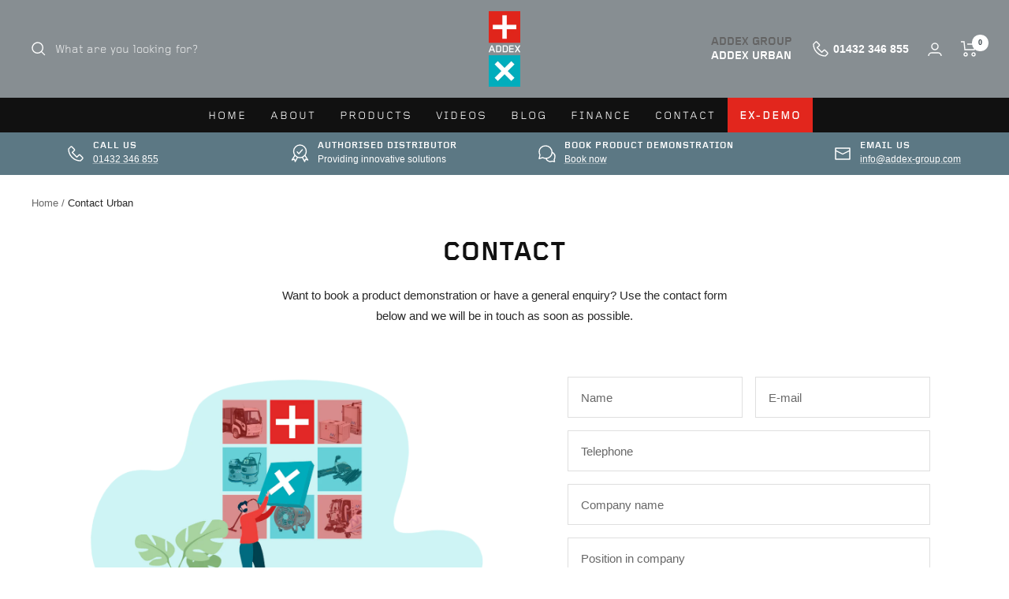

--- FILE ---
content_type: text/html; charset=utf-8
request_url: https://addex-group.com/pages/contact-urban?type=Addex%20Urban
body_size: 54298
content:
<!doctype html><html class="no-js" lang="en" dir="ltr">
  <head>
	<script src="//addex-group.com/cdn/shop/files/pandectes-rules.js?v=14024950392716612510"></script>
    <meta charset="utf-8">
    <meta name="viewport" content="width=device-width, initial-scale=1.0, height=device-height, minimum-scale=1.0, maximum-scale=1.0">
    <meta name="theme-color" content="#303c43">
    <title>Contact Urban</title><link rel="canonical" href="https://addex-group.com/pages/contact-urban?type=addex+urban">
    
    <!-- Google tag (gtag.js) for Ads -->
    <script async src="https://www.googletagmanager.com/gtag/js?id=AW-801559779"></script>
    <script>
      window.dataLayer = window.dataLayer || [];
      function gtag(){dataLayer.push(arguments);}
      gtag('js', new Date());
      gtag('config', 'AW-801559779');
    </script><link rel="shortcut icon" href="//addex-group.com/cdn/shop/files/favicon_96x96.png?v=1663256977" type="image/png"><link rel="preconnect" href="https://cdn.shopify.com">
    <link rel="dns-prefetch" href="https://productreviews.shopifycdn.com">
    <link rel="dns-prefetch" href="https://www.google-analytics.com"><link rel="preload" as="style" href="//addex-group.com/cdn/shop/t/4/assets/theme.css?v=14392407765178919561757514510">
    <link rel="preload" as="script" href="//addex-group.com/cdn/shop/t/4/assets/vendor.js?v=31715688253868339281666602745">
    <link rel="preload" as="script" href="//addex-group.com/cdn/shop/t/4/assets/theme.js?v=176549219414542644281757580848"><script>
      // This allows to expose several variables to the global scope, to be used in scripts
      window.theme = {
        pageType: "page",
      };
    </script>

    <meta property="og:type" content="website">
  <meta property="og:title" content="Contact Urban"><meta property="og:image" content="http://addex-group.com/cdn/shop/files/2543_logo.png?v=1660212402">
  <meta property="og:image:secure_url" content="https://addex-group.com/cdn/shop/files/2543_logo.png?v=1660212402">
  <meta property="og:image:width" content="1200">
  <meta property="og:image:height" content="628"><meta property="og:url" content="https://addex-group.com/pages/contact-urban?type=addex+urban">
<meta property="og:site_name" content="Addex Group"><meta name="twitter:card" content="summary"><meta name="twitter:title" content="Contact Urban">
  <meta name="twitter:description" content="Contact Urban"><meta name="twitter:image" content="https://addex-group.com/cdn/shop/files/2543_logo_1200x1200_crop_center.png?v=1660212402">
  <meta name="twitter:image:alt" content="">
    


  <script type="application/ld+json">
  {
    "@context": "https://schema.org",
    "@type": "BreadcrumbList",
  "itemListElement": [{
      "@type": "ListItem",
      "position": 1,
      "name": "Home",
      "item": "https://addex-group.com"
    },{
          "@type": "ListItem",
          "position": 2,
          "name": "Contact Urban",
          "item": "https://addex-group.com/pages/contact-urban"
        }]
  }
  </script>


    <style>
  /* Typography (heading) */
  

/* Typography (body) */
  



:root {--heading-color: 17, 17, 17;
    --text-color: 40, 40, 40;
    --background: 255, 255, 255;
    --secondary-background: 245, 245, 245;
    --border-color: 223, 223, 223;
    --border-color-darker: 169, 169, 169;
    --success-color: 123, 205, 76;
    --success-background: 229, 245, 219;
    --error-color: 222, 42, 42;
    --error-background: 253, 240, 240;
    --primary-button-background: 226, 38, 29;
    --primary-button-text-color: 255, 255, 255;
    --secondary-button-background: 1, 173, 188;
    --secondary-button-text-color: 255, 255, 255;
    --product-star-rating: 1, 173, 188;
    --product-on-sale-accent: 226, 40, 39;
    --product-sold-out-accent: 226, 40, 39;
    --product-custom-label-background: 1, 173, 188;
    --product-custom-label-text-color: 255, 255, 255;
    --product-custom-label-2-background: 243, 255, 52;
    --product-custom-label-2-text-color: 0, 0, 0;
    --product-low-stock-text-color: 222, 42, 42;
    --product-in-stock-text-color: 46, 158, 123;
    --loading-bar-background: 40, 40, 40;

    /* We duplicate some "base" colors as root colors, which is useful to use on drawer elements or popover without. Those should not be overridden to avoid issues */
    --root-heading-color: 17, 17, 17;
    --root-text-color: 40, 40, 40;
    --root-background: 255, 255, 255;
    --root-border-color: 223, 223, 223;
    --root-primary-button-background: 226, 38, 29;
    --root-primary-button-text-color: 255, 255, 255;

    --base-font-size: 15px;
    --heading-font-family: Helvetica, Arial, sans-serif;
    --heading-font-weight: 400;
    --heading-font-style: normal;
    --heading-text-transform: uppercase;
    --text-font-family: Helvetica, Arial, sans-serif;
    --text-font-weight: 400;
    --text-font-style: normal;
    --text-font-bold-weight: 700;

    /* Typography (font size) */
    --heading-xxsmall-font-size: 11px;
    --heading-xsmall-font-size: 11px;
    --heading-small-font-size: 12px;
    --heading-large-font-size: 36px;
    --heading-h1-font-size: 36px;
    --heading-h2-font-size: 30px;
    --heading-h3-font-size: 26px;
    --heading-h4-font-size: 24px;
    --heading-h5-font-size: 20px;
    --heading-h6-font-size: 16px;

    /* Control the look and feel of the theme by changing radius of various elements */
    --button-border-radius: 0px;
    --block-border-radius: 0px;
    --block-border-radius-reduced: 0px;
    --color-swatch-border-radius: 0px;

    /* Button size */
    --button-height: 48px;
    --button-small-height: 40px;

    /* Form related */
    --form-input-field-height: 48px;
    --form-input-gap: 16px;
    --form-submit-margin: 24px;

    /* Product listing related variables */
    --product-list-block-spacing: 32px;

    /* Video related */
    --play-button-background: 255, 255, 255;
    --play-button-arrow: 40, 40, 40;

    /* RTL support */
    --transform-logical-flip: 1;
    --transform-origin-start: left;
    --transform-origin-end: right;

    /* Other */
    --zoom-cursor-svg-url: url(//addex-group.com/cdn/shop/t/4/assets/zoom-cursor.svg?v=116630169999864655101666602761);
    --arrow-right-svg-url: url(//addex-group.com/cdn/shop/t/4/assets/arrow-right.svg?v=38457186625962660971666602761);
    --arrow-left-svg-url: url(//addex-group.com/cdn/shop/t/4/assets/arrow-left.svg?v=59442085428258996901666602761);

    /* Some useful variables that we can reuse in our CSS. Some explanation are needed for some of them:
       - container-max-width-minus-gutters: represents the container max width without the edge gutters
       - container-outer-width: considering the screen width, represent all the space outside the container
       - container-outer-margin: same as container-outer-width but get set to 0 inside a container
       - container-inner-width: the effective space inside the container (minus gutters)
       - grid-column-width: represents the width of a single column of the grid
       - vertical-breather: this is a variable that defines the global "spacing" between sections, and inside the section
                            to create some "breath" and minimum spacing
     */
    --container-max-width: 1600px;
    --container-gutter: 24px;
    --container-max-width-minus-gutters: calc(var(--container-max-width) - (var(--container-gutter)) * 2);
    --container-outer-width: max(calc((100vw - var(--container-max-width-minus-gutters)) / 2), var(--container-gutter));
    --container-outer-margin: var(--container-outer-width);
    --container-inner-width: calc(100vw - var(--container-outer-width) * 2);

    --grid-column-count: 10;
    --grid-gap: 24px;
    --grid-column-width: calc((100vw - var(--container-outer-width) * 2 - var(--grid-gap) * (var(--grid-column-count) - 1)) / var(--grid-column-count));

    --vertical-breather: 36px;
    --vertical-breather-tight: 36px;

    /* Shopify related variables */
    --payment-terms-background-color: #ffffff;
  }

  @media screen and (min-width: 741px) {
    :root {
      --container-gutter: 40px;
      --grid-column-count: 20;
      --vertical-breather: 48px;
      --vertical-breather-tight: 48px;

      /* Typography (font size) */
      --heading-xsmall-font-size: 12px;
      --heading-small-font-size: 15px;
      --heading-large-font-size: 52px;
      --heading-h1-font-size: 48px;
      --heading-h2-font-size: 38px;
      --heading-h3-font-size: 32px;
      --heading-h4-font-size: 24px;
      --heading-h5-font-size: 20px;
      --heading-h6-font-size: 18px;

      /* Form related */
      --form-input-field-height: 52px;
      --form-submit-margin: 32px;

      /* Button size */
      --button-height: 52px;
      --button-small-height: 44px;
    }
  }

  @media screen and (min-width: 1200px) {
    :root {
      --vertical-breather: 64px;
      --vertical-breather-tight: 48px;
      --product-list-block-spacing: 48px;

      /* Typography */
      --heading-large-font-size: 64px;
      --heading-h1-font-size: 56px;
      --heading-h2-font-size: 48px;
      --heading-h3-font-size: 36px;
      --heading-h4-font-size: 30px;
      --heading-h5-font-size: 24px;
      --heading-h6-font-size: 18px;
    }
  }

  @media screen and (min-width: 1600px) {
    :root {
      --vertical-breather: 64px;
      --vertical-breather-tight: 48px;
    }
  }
</style>
    <script>
  // This allows to expose several variables to the global scope, to be used in scripts
  window.themeVariables = {
    settings: {
      direction: "ltr",
      pageType: "page",
      cartCount: 0,
      moneyFormat: "£{{amount}}",
      moneyWithCurrencyFormat: "£{{amount}} GBP",
      showVendor: false,
      discountMode: "saving",
      currencyCodeEnabled: false,
      searchMode: "product,article,collection",
      searchUnavailableProducts: "last",
      cartType: "message",
      cartCurrency: "GBP",
      mobileZoomFactor: 2.5
    },

    routes: {
      host: "addex-group.com",
      rootUrl: "\/",
      rootUrlWithoutSlash: '',
      cartUrl: "\/cart",
      cartAddUrl: "\/cart\/add",
      cartChangeUrl: "\/cart\/change",
      searchUrl: "\/search",
      predictiveSearchUrl: "\/search\/suggest",
      productRecommendationsUrl: "\/recommendations\/products"
    },

    strings: {
      accessibilityDelete: "Delete",
      accessibilityClose: "Close",
      collectionSoldOut: "Sold out",
      collectionDiscount: "Save @savings@",
      productSalePrice: "Sale price",
      productRegularPrice: "Regular price",
      productFormUnavailable: "Unavailable",
      productFormSoldOut: "Sold out",
      productFormPreOrder: "Pre-order",
      productFormAddToCart: "Add to cart",
      searchNoResults: "No results could be found.",
      searchNewSearch: "New search",
      searchProducts: "Products",
      searchArticles: "Blog",
      searchPages: "Pages",
      searchCollections: "Collections",
      cartViewCart: "View cart",
      cartItemAdded: "Item added to your cart!",
      cartItemAddedShort: "Added to your cart!",
      cartAddOrderNote: "Add order note",
      cartEditOrderNote: "Edit order note",
      shippingEstimatorNoResults: "Sorry, we do not ship to your address.",
      shippingEstimatorOneResult: "There is one shipping rate for your address:",
      shippingEstimatorMultipleResults: "There are several shipping rates for your address:",
      shippingEstimatorError: "One or more error occurred while retrieving shipping rates:"
    },

    libs: {
      flickity: "\/\/addex-group.com\/cdn\/shop\/t\/4\/assets\/flickity.js?v=176646718982628074891666602751",
      photoswipe: "\/\/addex-group.com\/cdn\/shop\/t\/4\/assets\/photoswipe.js?v=132268647426145925301666602745",
      qrCode: "\/\/addex-group.com\/cdn\/shopifycloud\/storefront\/assets\/themes_support\/vendor\/qrcode-3f2b403b.js"
    },

    breakpoints: {
      phone: 'screen and (max-width: 740px)',
      tablet: 'screen and (min-width: 741px) and (max-width: 999px)',
      tabletAndUp: 'screen and (min-width: 741px)',
      pocket: 'screen and (max-width: 999px)',
      lap: 'screen and (min-width: 1000px) and (max-width: 1199px)',
      lapAndUp: 'screen and (min-width: 1000px)',
      desktop: 'screen and (min-width: 1200px)',
      wide: 'screen and (min-width: 1400px)'
    }
  };

  window.addEventListener('pageshow', async () => {
    const cartContent = await (await fetch(`${window.themeVariables.routes.cartUrl}.js`, {cache: 'reload'})).json();
    document.documentElement.dispatchEvent(new CustomEvent('cart:refresh', {detail: {cart: cartContent}}));
  });

  if ('noModule' in HTMLScriptElement.prototype) {
    // Old browsers (like IE) that does not support module will be considered as if not executing JS at all
    document.documentElement.className = document.documentElement.className.replace('no-js', 'js');

    requestAnimationFrame(() => {
      const viewportHeight = (window.visualViewport ? window.visualViewport.height : document.documentElement.clientHeight);
      document.documentElement.style.setProperty('--window-height',viewportHeight + 'px');
    });
  }</script>

    <link rel="stylesheet" href="//addex-group.com/cdn/shop/t/4/assets/theme.css?v=14392407765178919561757514510">

    <script src="//addex-group.com/cdn/shop/t/4/assets/vendor.js?v=31715688253868339281666602745" defer></script>
    <script src="//addex-group.com/cdn/shop/t/4/assets/theme.js?v=176549219414542644281757580848" defer></script>
    <script defer src="https://ajax.googleapis.com/ajax/libs/jquery/3.6.0/jquery.min.js"></script>
    <script src="//addex-group.com/cdn/shop/t/4/assets/custom.js?v=161870761456117281671753197104" defer></script>

    <script>window.performance && window.performance.mark && window.performance.mark('shopify.content_for_header.start');</script><meta id="shopify-digital-wallet" name="shopify-digital-wallet" content="/57117376563/digital_wallets/dialog">
<meta name="shopify-checkout-api-token" content="2b1656df61c8275cb492fadf98cb7c39">
<script async="async" src="/checkouts/internal/preloads.js?locale=en-GB"></script>
<link rel="preconnect" href="https://shop.app" crossorigin="anonymous">
<script async="async" src="https://shop.app/checkouts/internal/preloads.js?locale=en-GB&shop_id=57117376563" crossorigin="anonymous"></script>
<script id="apple-pay-shop-capabilities" type="application/json">{"shopId":57117376563,"countryCode":"GB","currencyCode":"GBP","merchantCapabilities":["supports3DS"],"merchantId":"gid:\/\/shopify\/Shop\/57117376563","merchantName":"Addex Group","requiredBillingContactFields":["postalAddress","email","phone"],"requiredShippingContactFields":["postalAddress","email","phone"],"shippingType":"shipping","supportedNetworks":["visa","maestro","masterCard","amex","discover","elo"],"total":{"type":"pending","label":"Addex Group","amount":"1.00"},"shopifyPaymentsEnabled":true,"supportsSubscriptions":true}</script>
<script id="shopify-features" type="application/json">{"accessToken":"2b1656df61c8275cb492fadf98cb7c39","betas":["rich-media-storefront-analytics"],"domain":"addex-group.com","predictiveSearch":true,"shopId":57117376563,"locale":"en"}</script>
<script>var Shopify = Shopify || {};
Shopify.shop = "addexgroup1.myshopify.com";
Shopify.locale = "en";
Shopify.currency = {"active":"GBP","rate":"1.0"};
Shopify.country = "GB";
Shopify.theme = {"name":"Production v1.x.x","id":123794718771,"schema_name":"Focal","schema_version":"8.11.1","theme_store_id":null,"role":"main"};
Shopify.theme.handle = "null";
Shopify.theme.style = {"id":null,"handle":null};
Shopify.cdnHost = "addex-group.com/cdn";
Shopify.routes = Shopify.routes || {};
Shopify.routes.root = "/";</script>
<script type="module">!function(o){(o.Shopify=o.Shopify||{}).modules=!0}(window);</script>
<script>!function(o){function n(){var o=[];function n(){o.push(Array.prototype.slice.apply(arguments))}return n.q=o,n}var t=o.Shopify=o.Shopify||{};t.loadFeatures=n(),t.autoloadFeatures=n()}(window);</script>
<script>
  window.ShopifyPay = window.ShopifyPay || {};
  window.ShopifyPay.apiHost = "shop.app\/pay";
  window.ShopifyPay.redirectState = null;
</script>
<script id="shop-js-analytics" type="application/json">{"pageType":"page"}</script>
<script defer="defer" async type="module" src="//addex-group.com/cdn/shopifycloud/shop-js/modules/v2/client.init-shop-cart-sync_BT-GjEfc.en.esm.js"></script>
<script defer="defer" async type="module" src="//addex-group.com/cdn/shopifycloud/shop-js/modules/v2/chunk.common_D58fp_Oc.esm.js"></script>
<script defer="defer" async type="module" src="//addex-group.com/cdn/shopifycloud/shop-js/modules/v2/chunk.modal_xMitdFEc.esm.js"></script>
<script type="module">
  await import("//addex-group.com/cdn/shopifycloud/shop-js/modules/v2/client.init-shop-cart-sync_BT-GjEfc.en.esm.js");
await import("//addex-group.com/cdn/shopifycloud/shop-js/modules/v2/chunk.common_D58fp_Oc.esm.js");
await import("//addex-group.com/cdn/shopifycloud/shop-js/modules/v2/chunk.modal_xMitdFEc.esm.js");

  window.Shopify.SignInWithShop?.initShopCartSync?.({"fedCMEnabled":true,"windoidEnabled":true});

</script>
<script>
  window.Shopify = window.Shopify || {};
  if (!window.Shopify.featureAssets) window.Shopify.featureAssets = {};
  window.Shopify.featureAssets['shop-js'] = {"shop-cart-sync":["modules/v2/client.shop-cart-sync_DZOKe7Ll.en.esm.js","modules/v2/chunk.common_D58fp_Oc.esm.js","modules/v2/chunk.modal_xMitdFEc.esm.js"],"init-fed-cm":["modules/v2/client.init-fed-cm_B6oLuCjv.en.esm.js","modules/v2/chunk.common_D58fp_Oc.esm.js","modules/v2/chunk.modal_xMitdFEc.esm.js"],"shop-cash-offers":["modules/v2/client.shop-cash-offers_D2sdYoxE.en.esm.js","modules/v2/chunk.common_D58fp_Oc.esm.js","modules/v2/chunk.modal_xMitdFEc.esm.js"],"shop-login-button":["modules/v2/client.shop-login-button_QeVjl5Y3.en.esm.js","modules/v2/chunk.common_D58fp_Oc.esm.js","modules/v2/chunk.modal_xMitdFEc.esm.js"],"pay-button":["modules/v2/client.pay-button_DXTOsIq6.en.esm.js","modules/v2/chunk.common_D58fp_Oc.esm.js","modules/v2/chunk.modal_xMitdFEc.esm.js"],"shop-button":["modules/v2/client.shop-button_DQZHx9pm.en.esm.js","modules/v2/chunk.common_D58fp_Oc.esm.js","modules/v2/chunk.modal_xMitdFEc.esm.js"],"avatar":["modules/v2/client.avatar_BTnouDA3.en.esm.js"],"init-windoid":["modules/v2/client.init-windoid_CR1B-cfM.en.esm.js","modules/v2/chunk.common_D58fp_Oc.esm.js","modules/v2/chunk.modal_xMitdFEc.esm.js"],"init-shop-for-new-customer-accounts":["modules/v2/client.init-shop-for-new-customer-accounts_C_vY_xzh.en.esm.js","modules/v2/client.shop-login-button_QeVjl5Y3.en.esm.js","modules/v2/chunk.common_D58fp_Oc.esm.js","modules/v2/chunk.modal_xMitdFEc.esm.js"],"init-shop-email-lookup-coordinator":["modules/v2/client.init-shop-email-lookup-coordinator_BI7n9ZSv.en.esm.js","modules/v2/chunk.common_D58fp_Oc.esm.js","modules/v2/chunk.modal_xMitdFEc.esm.js"],"init-shop-cart-sync":["modules/v2/client.init-shop-cart-sync_BT-GjEfc.en.esm.js","modules/v2/chunk.common_D58fp_Oc.esm.js","modules/v2/chunk.modal_xMitdFEc.esm.js"],"shop-toast-manager":["modules/v2/client.shop-toast-manager_DiYdP3xc.en.esm.js","modules/v2/chunk.common_D58fp_Oc.esm.js","modules/v2/chunk.modal_xMitdFEc.esm.js"],"init-customer-accounts":["modules/v2/client.init-customer-accounts_D9ZNqS-Q.en.esm.js","modules/v2/client.shop-login-button_QeVjl5Y3.en.esm.js","modules/v2/chunk.common_D58fp_Oc.esm.js","modules/v2/chunk.modal_xMitdFEc.esm.js"],"init-customer-accounts-sign-up":["modules/v2/client.init-customer-accounts-sign-up_iGw4briv.en.esm.js","modules/v2/client.shop-login-button_QeVjl5Y3.en.esm.js","modules/v2/chunk.common_D58fp_Oc.esm.js","modules/v2/chunk.modal_xMitdFEc.esm.js"],"shop-follow-button":["modules/v2/client.shop-follow-button_CqMgW2wH.en.esm.js","modules/v2/chunk.common_D58fp_Oc.esm.js","modules/v2/chunk.modal_xMitdFEc.esm.js"],"checkout-modal":["modules/v2/client.checkout-modal_xHeaAweL.en.esm.js","modules/v2/chunk.common_D58fp_Oc.esm.js","modules/v2/chunk.modal_xMitdFEc.esm.js"],"shop-login":["modules/v2/client.shop-login_D91U-Q7h.en.esm.js","modules/v2/chunk.common_D58fp_Oc.esm.js","modules/v2/chunk.modal_xMitdFEc.esm.js"],"lead-capture":["modules/v2/client.lead-capture_BJmE1dJe.en.esm.js","modules/v2/chunk.common_D58fp_Oc.esm.js","modules/v2/chunk.modal_xMitdFEc.esm.js"],"payment-terms":["modules/v2/client.payment-terms_Ci9AEqFq.en.esm.js","modules/v2/chunk.common_D58fp_Oc.esm.js","modules/v2/chunk.modal_xMitdFEc.esm.js"]};
</script>
<script id="__st">var __st={"a":57117376563,"offset":0,"reqid":"212dda99-ba41-421e-b657-c80bd7ab035e-1769446790","pageurl":"addex-group.com\/pages\/contact-urban?type=Addex%20Urban","s":"pages-87034921011","u":"eb0d3ba571fc","p":"page","rtyp":"page","rid":87034921011};</script>
<script>window.ShopifyPaypalV4VisibilityTracking = true;</script>
<script id="captcha-bootstrap">!function(){'use strict';const t='contact',e='account',n='new_comment',o=[[t,t],['blogs',n],['comments',n],[t,'customer']],c=[[e,'customer_login'],[e,'guest_login'],[e,'recover_customer_password'],[e,'create_customer']],r=t=>t.map((([t,e])=>`form[action*='/${t}']:not([data-nocaptcha='true']) input[name='form_type'][value='${e}']`)).join(','),a=t=>()=>t?[...document.querySelectorAll(t)].map((t=>t.form)):[];function s(){const t=[...o],e=r(t);return a(e)}const i='password',u='form_key',d=['recaptcha-v3-token','g-recaptcha-response','h-captcha-response',i],f=()=>{try{return window.sessionStorage}catch{return}},m='__shopify_v',_=t=>t.elements[u];function p(t,e,n=!1){try{const o=window.sessionStorage,c=JSON.parse(o.getItem(e)),{data:r}=function(t){const{data:e,action:n}=t;return t[m]||n?{data:e,action:n}:{data:t,action:n}}(c);for(const[e,n]of Object.entries(r))t.elements[e]&&(t.elements[e].value=n);n&&o.removeItem(e)}catch(o){console.error('form repopulation failed',{error:o})}}const l='form_type',E='cptcha';function T(t){t.dataset[E]=!0}const w=window,h=w.document,L='Shopify',v='ce_forms',y='captcha';let A=!1;((t,e)=>{const n=(g='f06e6c50-85a8-45c8-87d0-21a2b65856fe',I='https://cdn.shopify.com/shopifycloud/storefront-forms-hcaptcha/ce_storefront_forms_captcha_hcaptcha.v1.5.2.iife.js',D={infoText:'Protected by hCaptcha',privacyText:'Privacy',termsText:'Terms'},(t,e,n)=>{const o=w[L][v],c=o.bindForm;if(c)return c(t,g,e,D).then(n);var r;o.q.push([[t,g,e,D],n]),r=I,A||(h.body.append(Object.assign(h.createElement('script'),{id:'captcha-provider',async:!0,src:r})),A=!0)});var g,I,D;w[L]=w[L]||{},w[L][v]=w[L][v]||{},w[L][v].q=[],w[L][y]=w[L][y]||{},w[L][y].protect=function(t,e){n(t,void 0,e),T(t)},Object.freeze(w[L][y]),function(t,e,n,w,h,L){const[v,y,A,g]=function(t,e,n){const i=e?o:[],u=t?c:[],d=[...i,...u],f=r(d),m=r(i),_=r(d.filter((([t,e])=>n.includes(e))));return[a(f),a(m),a(_),s()]}(w,h,L),I=t=>{const e=t.target;return e instanceof HTMLFormElement?e:e&&e.form},D=t=>v().includes(t);t.addEventListener('submit',(t=>{const e=I(t);if(!e)return;const n=D(e)&&!e.dataset.hcaptchaBound&&!e.dataset.recaptchaBound,o=_(e),c=g().includes(e)&&(!o||!o.value);(n||c)&&t.preventDefault(),c&&!n&&(function(t){try{if(!f())return;!function(t){const e=f();if(!e)return;const n=_(t);if(!n)return;const o=n.value;o&&e.removeItem(o)}(t);const e=Array.from(Array(32),(()=>Math.random().toString(36)[2])).join('');!function(t,e){_(t)||t.append(Object.assign(document.createElement('input'),{type:'hidden',name:u})),t.elements[u].value=e}(t,e),function(t,e){const n=f();if(!n)return;const o=[...t.querySelectorAll(`input[type='${i}']`)].map((({name:t})=>t)),c=[...d,...o],r={};for(const[a,s]of new FormData(t).entries())c.includes(a)||(r[a]=s);n.setItem(e,JSON.stringify({[m]:1,action:t.action,data:r}))}(t,e)}catch(e){console.error('failed to persist form',e)}}(e),e.submit())}));const S=(t,e)=>{t&&!t.dataset[E]&&(n(t,e.some((e=>e===t))),T(t))};for(const o of['focusin','change'])t.addEventListener(o,(t=>{const e=I(t);D(e)&&S(e,y())}));const B=e.get('form_key'),M=e.get(l),P=B&&M;t.addEventListener('DOMContentLoaded',(()=>{const t=y();if(P)for(const e of t)e.elements[l].value===M&&p(e,B);[...new Set([...A(),...v().filter((t=>'true'===t.dataset.shopifyCaptcha))])].forEach((e=>S(e,t)))}))}(h,new URLSearchParams(w.location.search),n,t,e,['guest_login'])})(!0,!0)}();</script>
<script integrity="sha256-4kQ18oKyAcykRKYeNunJcIwy7WH5gtpwJnB7kiuLZ1E=" data-source-attribution="shopify.loadfeatures" defer="defer" src="//addex-group.com/cdn/shopifycloud/storefront/assets/storefront/load_feature-a0a9edcb.js" crossorigin="anonymous"></script>
<script crossorigin="anonymous" defer="defer" src="//addex-group.com/cdn/shopifycloud/storefront/assets/shopify_pay/storefront-65b4c6d7.js?v=20250812"></script>
<script data-source-attribution="shopify.dynamic_checkout.dynamic.init">var Shopify=Shopify||{};Shopify.PaymentButton=Shopify.PaymentButton||{isStorefrontPortableWallets:!0,init:function(){window.Shopify.PaymentButton.init=function(){};var t=document.createElement("script");t.src="https://addex-group.com/cdn/shopifycloud/portable-wallets/latest/portable-wallets.en.js",t.type="module",document.head.appendChild(t)}};
</script>
<script data-source-attribution="shopify.dynamic_checkout.buyer_consent">
  function portableWalletsHideBuyerConsent(e){var t=document.getElementById("shopify-buyer-consent"),n=document.getElementById("shopify-subscription-policy-button");t&&n&&(t.classList.add("hidden"),t.setAttribute("aria-hidden","true"),n.removeEventListener("click",e))}function portableWalletsShowBuyerConsent(e){var t=document.getElementById("shopify-buyer-consent"),n=document.getElementById("shopify-subscription-policy-button");t&&n&&(t.classList.remove("hidden"),t.removeAttribute("aria-hidden"),n.addEventListener("click",e))}window.Shopify?.PaymentButton&&(window.Shopify.PaymentButton.hideBuyerConsent=portableWalletsHideBuyerConsent,window.Shopify.PaymentButton.showBuyerConsent=portableWalletsShowBuyerConsent);
</script>
<script data-source-attribution="shopify.dynamic_checkout.cart.bootstrap">document.addEventListener("DOMContentLoaded",(function(){function t(){return document.querySelector("shopify-accelerated-checkout-cart, shopify-accelerated-checkout")}if(t())Shopify.PaymentButton.init();else{new MutationObserver((function(e,n){t()&&(Shopify.PaymentButton.init(),n.disconnect())})).observe(document.body,{childList:!0,subtree:!0})}}));
</script>
<link id="shopify-accelerated-checkout-styles" rel="stylesheet" media="screen" href="https://addex-group.com/cdn/shopifycloud/portable-wallets/latest/accelerated-checkout-backwards-compat.css" crossorigin="anonymous">
<style id="shopify-accelerated-checkout-cart">
        #shopify-buyer-consent {
  margin-top: 1em;
  display: inline-block;
  width: 100%;
}

#shopify-buyer-consent.hidden {
  display: none;
}

#shopify-subscription-policy-button {
  background: none;
  border: none;
  padding: 0;
  text-decoration: underline;
  font-size: inherit;
  cursor: pointer;
}

#shopify-subscription-policy-button::before {
  box-shadow: none;
}

      </style>

<script>window.performance && window.performance.mark && window.performance.mark('shopify.content_for_header.end');</script>
    
    
    
    
    
      <script>
        (function() {
          const observer = new MutationObserver(function(mutationsList, observer) {
            for (const mutation of mutationsList) {
              if (mutation.type === "childList") {
                mutation.addedNodes.forEach((node) => {
                  if (
                    node.tagName === "SCRIPT" &&
                    node.src &&
                    node.src.includes("samita")
                  ) {
                    console.warn("Blocking Samita script:", node.src);
                    node.remove();
                  }
                });
              }
            }
          });
    
          observer.observe(document.head, { childList: true });
        })();
      </script>
    
    
  <style>

  .price-list.skeleton-loader .price {
    display: none;
}
  .product-meta__price-list-container [samitaws-product-price] .price {
    display: block;
  }
  [samitaws-product-price].skeleton-loader:before {
    display: none;
  }
  .skeleton-loader:before, .product-meta__price-list-container[samitaWS-product-main-price=true]::after, .product-meta__price-list-container[samitaWS-product-price-end=true]::after, .product-meta__price-list-container[samitaWS-cart-subtotal-price=true]::after {
      background-color: #f5f5f5;
      content: '';
      display: block;
      height: 27.2px;
      width: 185px;
      margin: 6px 0px 5px;
      animation: none;
      border: none;
      border-radius: 0px;
      position: relative;
      background: linear-gradient(
        90deg,
        #f5f5f5 25%,
        #eaeaea 50%,
        #f5f5f5 75%
      );
      background-size: 200% 100%;
      animation: skeleton-shimmer 1.2s ease-in-out infinite;
    }
      
    @keyframes skeleton-shimmer {
      0% {
        background-position: -100% 0;
      }
      100% {
        background-position: 100% 0;
      }
    }
  
  .product-meta__price-list-container[samitaws-product-main-price="true"] .price,
.product-meta__price-list-container[samitaws-product-price-end="true"] .price,
.product-meta__price-list-container[samitaws-cart-subtotal-price="true"] .price {
  display: none !important;
}

.price-list .samitaWS-customized-price {
  font-weight: bold;
}

.price-list .samitaWS-customized-original-price {
  font-size: 15px !important;
  position: relative;
  display: inline-block;
  padding-left: 40px;
}


.price-list .samitaWS-customized-original-price::before {
  content: "SRP:";
  color: #282828;
  position: absolute;
  left: 0;
  top: 0;
  text-decoration: none !important;
  white-space: nowrap;
}

.price-list .samitaWS-customized-original-price {
  text-decoration: line-through !important;
}

.samitaWS-product-item .samitaWS-customized-original-price {
    display: none;
}

@media (max-width: 1000px) {
  .skeleton-loader:before, .product-meta__price-list-container[samitaWS-product-main-price=true]::after, .product-meta__price-list-container[samitaWS-product-price-end=true]::after, .product-meta__price-list-container[samitaWS-cart-subtotal-price=true]::after {
      height: 22.8px;
      width: 185px;
      margin: 4px 0px;
}
}
  .volumeDisplayWrapTable {
    border: 1px solid #000000;
    border-style: solid;
    border-radius: 8px;
    border-collapse: collapse;
    overflow: hidden;
    margin: 0px 0px 20px 0px;
}

  [samitaws-product-id] {
    flex-direction: row-reverse;
    gap: 13px;
    display: inline-flex;
    flex-wrap: wrap;
    align-items: baseline;
  }
  .price-list [samitaws-product-id] .samitaWS-customized-price {
    font-size: calc(var(--base-font-size) + 7px);
  }
  
 .price-list [samitaws-product-id] .samitaWS-customized-original-price {
    font-size: 11px;
    margin-top: -5px;
  }
  
.samitaWS-tab-account.samitaWS-title-navbar button {
    font-family: "Gridnik-Bold", Verdana, sans serif !important;
}
.samitaWS-drawer-container_modern .samitaWS-product-item--details h4:hover a {
    text-decoration: none!important;
}
.samitaWS-drawer-container.samitaWS-drawer-container_modern {
    font-family: Helvetica, 'Helvetica Neue', Arial, 'Lucida Grande', sans-serif !important;
}

.samitaWS-drawer-container_modern .samitaWS-product-item--details h4 {
    line-height: 1.3;
    margin-bottom: 10px !important;
}
.samitaWS-actions.samitaWS-actions_modern {
    margin-top: 10px;
}
.samitaWS-quantity.samitaWS-quantity_modern {
    border-radius: 0!important;
}
.samitaWS-drawer-container_modern .samitaWS-product-item--image a {
  height:100px!important;
}
@media (max-width: 640px) {
  .samitaWS-drawer-container_modern .samitaWS-product-item--image a {
  height:75px!important;
}
}
.samitaWS-drawer-container .samitaWS-drawer-message.success {
    border-radius: 0px;
    border: 0px solid!important;
}

.samitaWS-drawer-container_modern .samitaWS-product-item--details h4 a {
  font-size: 14px!important;
}

.samitaWS-drawer-container_modern .samitaWS-product-item--details {
      padding: 0 0em 0 0!important;
}

</style>


    <script type="text/javascript">
      (function(c,l,a,r,i,t,y){
          c[a]=c[a]||function(){(c[a].q=c[a].q||[]).push(arguments)};
          t=l.createElement(r);t.async=1;t.src="https://www.clarity.ms/tag/"+i;
          y=l.getElementsByTagName(r)[0];y.parentNode.insertBefore(t,y);
      })(window, document, "clarity", "script", "sfr2hj8iec");
  </script>

  <!-- BEGIN app block: shopify://apps/pandectes-gdpr/blocks/banner/58c0baa2-6cc1-480c-9ea6-38d6d559556a -->
  
    
      <!-- TCF is active, scripts are loaded above -->
      
        <script>
          if (!window.PandectesRulesSettings) {
            window.PandectesRulesSettings = {"store":{"id":57117376563,"adminMode":false,"headless":false,"storefrontRootDomain":"","checkoutRootDomain":"","storefrontAccessToken":""},"banner":{"revokableTrigger":false,"cookiesBlockedByDefault":"7","hybridStrict":false,"isActive":true},"geolocation":{"brOnly":false,"caOnly":false,"chOnly":false,"euOnly":false,"jpOnly":false,"thOnly":false,"canadaOnly":false,"canadaLaw25":false,"canadaPipeda":false,"globalVisibility":true},"blocker":{"isActive":true,"googleConsentMode":{"isActive":true,"id":"","analyticsId":"G-HBJZ0VREJM","onlyGtm":false,"adwordsId":"","adStorageCategory":4,"analyticsStorageCategory":2,"functionalityStorageCategory":1,"personalizationStorageCategory":1,"securityStorageCategory":0,"customEvent":true,"redactData":true,"urlPassthrough":false,"dataLayerProperty":"dataLayer","waitForUpdate":500,"useNativeChannel":false,"debugMode":false},"facebookPixel":{"isActive":false,"id":"","ldu":false},"microsoft":{"isActive":true,"uetTags":""},"clarity":{"isActive":true,"id":""},"rakuten":{"isActive":false,"cmp":false,"ccpa":false},"gpcIsActive":false,"klaviyoIsActive":true,"defaultBlocked":7,"patterns":{"whiteList":[],"blackList":{"1":["google-analytics.com|googletagmanager.com/gtag/destination|googletagmanager.com/gtag/js?id=UA|googletagmanager.com/gtag/js?id=G"],"2":["clarity.ms"],"4":[],"8":[]},"iframesWhiteList":[],"iframesBlackList":{"1":[],"2":[],"4":[],"8":[]},"beaconsWhiteList":[],"beaconsBlackList":{"1":[],"2":[],"4":[],"8":[]}}}};
            const rulesScript = document.createElement('script');
            window.PandectesRulesSettings.auto = true;
            rulesScript.src = "https://cdn.shopify.com/extensions/019bf9f2-2284-7e6a-94f3-548acaed6f98/gdpr-246/assets/pandectes-rules.js";
            const firstChild = document.head.firstChild;
            document.head.insertBefore(rulesScript, firstChild);
          }
        </script>
      
      <script>
        
          window.PandectesSettings = {"store":{"id":57117376563,"plan":"premium","theme":"Production v1.x.x","primaryLocale":"en","adminMode":false,"headless":false,"storefrontRootDomain":"","checkoutRootDomain":"","storefrontAccessToken":""},"tsPublished":1757066458,"declaration":{"showPurpose":false,"showProvider":false,"declIntroText":"We use cookies to optimize website functionality, analyze the performance, and provide personalized experience to you. Some cookies are essential to make the website operate and function correctly. Those cookies cannot be disabled. In this window you can manage your preference of cookies.","showDateGenerated":true},"language":{"unpublished":[],"languageMode":"Single","fallbackLanguage":"en","languageDetection":"browser","languagesSupported":[]},"texts":{"managed":{"headerText":{"en":"We use cookies"},"consentText":{"en":"By clicking “Accept”, you agree to the storing of cookies on your device to enhance site navigation, analyse site usage and assist in our tailored marketing efforts."},"linkText":{"en":"Learn more"},"imprintText":{"en":"Imprint"},"googleLinkText":{"en":"Google's Privacy Terms"},"allowButtonText":{"en":"ACCEPT COOKIES"},"denyButtonText":{"en":"Decline"},"dismissButtonText":{"en":"Ok"},"leaveSiteButtonText":{"en":"Leave this site"},"preferencesButtonText":{"en":"LET ME CHOOSE"},"cookiePolicyText":{"en":"Cookie policy"},"preferencesPopupTitleText":{"en":"Privacy Preference Center"},"preferencesPopupIntroText":{"en":"When you visit any website, it may store or retrieve information on your browser, mostly in the form of cookies. This information might be about you, your preferences or your device and is mostly used to make the site work as you expect it to. The information does not usually directly identify you, but it can give you a more personalized web experience. Because we respect your right to privacy, you can choose not to allow some types of cookies. Click on the different category headings to find out more and change our default settings. However, blocking some types of cookies may impact your experience of the site and the services we are able to offer."},"preferencesPopupSaveButtonText":{"en":"CONFIRM MY CHOICES"},"preferencesPopupCloseButtonText":{"en":"Close"},"preferencesPopupAcceptAllButtonText":{"en":"ACCEPT ALL"},"preferencesPopupRejectAllButtonText":{"en":"REJECT ALL"},"cookiesDetailsText":{"en":"Cookies details"},"preferencesPopupAlwaysAllowedText":{"en":"Always allowed"},"accessSectionParagraphText":{"en":"You have the right to request access to your data at any time."},"accessSectionTitleText":{"en":"Data portability"},"accessSectionAccountInfoActionText":{"en":"Personal data"},"accessSectionDownloadReportActionText":{"en":"Request export"},"accessSectionGDPRRequestsActionText":{"en":"Data subject requests"},"accessSectionOrdersRecordsActionText":{"en":"Orders"},"rectificationSectionParagraphText":{"en":"You have the right to request your data to be updated whenever you think it is appropriate."},"rectificationSectionTitleText":{"en":"Data Rectification"},"rectificationCommentPlaceholder":{"en":"Describe what you want to be updated"},"rectificationCommentValidationError":{"en":"Comment is required"},"rectificationSectionEditAccountActionText":{"en":"Request an update"},"erasureSectionTitleText":{"en":"Right to be forgotten"},"erasureSectionParagraphText":{"en":"You have the right to ask all your data to be erased. After that, you will no longer be able to access your account."},"erasureSectionRequestDeletionActionText":{"en":"Request personal data deletion"},"consentDate":{"en":"Consent date"},"consentId":{"en":"Consent ID"},"consentSectionChangeConsentActionText":{"en":"Change consent preference"},"consentSectionConsentedText":{"en":"You consented to the cookies policy of this website on"},"consentSectionNoConsentText":{"en":"You have not consented to the cookies policy of this website."},"consentSectionTitleText":{"en":"Your cookie consent"},"consentStatus":{"en":"Consent preference"},"confirmationFailureMessage":{"en":"Your request was not verified. Please try again and if problem persists, contact store owner for assistance"},"confirmationFailureTitle":{"en":"A problem occurred"},"confirmationSuccessMessage":{"en":"We will soon get back to you as to your request."},"confirmationSuccessTitle":{"en":"Your request is verified"},"guestsSupportEmailFailureMessage":{"en":"Your request was not submitted. Please try again and if problem persists, contact store owner for assistance."},"guestsSupportEmailFailureTitle":{"en":"A problem occurred"},"guestsSupportEmailPlaceholder":{"en":"E-mail address"},"guestsSupportEmailSuccessMessage":{"en":"If you are registered as a customer of this store, you will soon receive an email with instructions on how to proceed."},"guestsSupportEmailSuccessTitle":{"en":"Thank you for your request"},"guestsSupportEmailValidationError":{"en":"Email is not valid"},"guestsSupportInfoText":{"en":"Please login with your customer account to further proceed."},"submitButton":{"en":"Submit"},"submittingButton":{"en":"Submitting..."},"cancelButton":{"en":"Cancel"},"declIntroText":{"en":"We use cookies to optimize website functionality, analyze the performance, and provide personalized experience to you. Some cookies are essential to make the website operate and function correctly. Those cookies cannot be disabled. In this window you can manage your preference of cookies."},"declName":{"en":"Name"},"declPurpose":{"en":"Purpose"},"declType":{"en":"Type"},"declRetention":{"en":"Retention"},"declProvider":{"en":"Provider"},"declFirstParty":{"en":"First-party"},"declThirdParty":{"en":"Third-party"},"declSeconds":{"en":"seconds"},"declMinutes":{"en":"minutes"},"declHours":{"en":"hours"},"declDays":{"en":"days"},"declMonths":{"en":"months"},"declYears":{"en":"years"},"declSession":{"en":"Session"},"declDomain":{"en":"Domain"},"declPath":{"en":"Path"}},"categories":{"strictlyNecessaryCookiesTitleText":{"en":"Strictly necessary cookies"},"strictlyNecessaryCookiesDescriptionText":{"en":"These cookies are essential in order to enable you to move around the website and use its features, such as accessing secure areas of the website. The website cannot function properly without these cookies."},"functionalityCookiesTitleText":{"en":"Functional cookies"},"functionalityCookiesDescriptionText":{"en":"These cookies enable the site to provide enhanced functionality and personalisation. They may be set by us or by third party providers whose services we have added to our pages. If you do not allow these cookies then some or all of these services may not function properly."},"performanceCookiesTitleText":{"en":"Performance cookies"},"performanceCookiesDescriptionText":{"en":"These cookies enable us to monitor and improve the performance of our website. For example, they allow us to count visits, identify traffic sources and see which parts of the site are most popular."},"targetingCookiesTitleText":{"en":"Targeting cookies"},"targetingCookiesDescriptionText":{"en":"These cookies may be set through our site by our advertising partners. They may be used by those companies to build a profile of your interests and show you relevant adverts on other sites.    They do not store directly personal information, but are based on uniquely identifying your browser and internet device. If you do not allow these cookies, you will experience less targeted advertising."},"unclassifiedCookiesTitleText":{"en":"Unclassified cookies"},"unclassifiedCookiesDescriptionText":{"en":"Unclassified cookies are cookies that we are in the process of classifying, together with the providers of individual cookies."}},"auto":{}},"library":{"previewMode":false,"fadeInTimeout":0,"defaultBlocked":7,"showLink":false,"showImprintLink":false,"showGoogleLink":true,"enabled":true,"cookie":{"expiryDays":365,"secure":true,"domain":""},"dismissOnScroll":false,"dismissOnWindowClick":false,"dismissOnTimeout":false,"palette":{"popup":{"background":"#303C43","backgroundForCalculations":{"a":1,"b":67,"g":60,"r":48},"text":"#FFFFFF"},"button":{"background":"#14A7D0","backgroundForCalculations":{"a":1,"b":208,"g":167,"r":20},"text":"#FFFFFF","textForCalculation":{"a":1,"b":255,"g":255,"r":255},"border":"transparent"}},"content":{"href":"/pages/privacy-policy","imprintHref":"/","close":"&#10005;","target":"","logo":""},"window":"<div role=\"dialog\" aria-labelledby=\"cookieconsent:head\" aria-describedby=\"cookieconsent:desc\" id=\"pandectes-banner\" class=\"cc-window-wrapper cc-overlay-wrapper\"><div class=\"pd-cookie-banner-window cc-window {{classes}}\"><!--googleoff: all-->{{children}}<!--googleon: all--></div></div>","compliance":{"custom":"<div class=\"cc-compliance cc-highlight\">{{preferences}}{{allow}}</div>"},"type":"custom","layouts":{"basic":"{{header}}{{message}}{{compliance}}"},"position":"overlay","theme":"block","revokable":true,"animateRevokable":false,"revokableReset":false,"revokableLogoUrl":"https://addexgroup1.myshopify.com/cdn/shop/files/pandectes-reopen-logo.png","revokablePlacement":"bottom-left","revokableMarginHorizontal":15,"revokableMarginVertical":15,"static":false,"autoAttach":true,"hasTransition":false,"blacklistPage":[""],"elements":{"close":"<button aria-label=\"\" type=\"button\" class=\"cc-close\">{{close}}</button>","dismiss":"<button type=\"button\" class=\"cc-btn cc-btn-decision cc-dismiss\">{{dismiss}}</button>","allow":"<button type=\"button\" class=\"cc-btn cc-btn-decision cc-allow\">{{allow}}</button>","deny":"<button type=\"button\" class=\"cc-btn cc-btn-decision cc-deny\">{{deny}}</button>","preferences":"<button type=\"button\" class=\"cc-btn cc-settings\" onclick=\"Pandectes.fn.openPreferences()\">{{preferences}}</button>"}},"geolocation":{"brOnly":false,"caOnly":false,"chOnly":false,"euOnly":false,"jpOnly":false,"thOnly":false,"canadaOnly":false,"canadaLaw25":false,"canadaPipeda":false,"globalVisibility":true},"dsr":{"guestsSupport":false,"accessSectionDownloadReportAuto":false},"banner":{"resetTs":1707153353,"extraCss":"        .cc-banner-logo {max-width: 51em!important;}    @media(min-width: 768px) {.cc-window.cc-floating{max-width: 51em!important;width: 51em!important;}}    .cc-message, .pd-cookie-banner-window .cc-header, .cc-logo {text-align: left}    .cc-window-wrapper{z-index: 2147483647;-webkit-transition: opacity 1s ease;  transition: opacity 1s ease;}    .cc-window{padding: 32px!important;z-index: 2147483647;font-size: 13px!important;font-family: inherit;}    .pd-cookie-banner-window .cc-header{font-size: 13px!important;font-family: inherit;}    .pd-cp-ui{font-family: inherit; background-color: #303C43;color:#FFFFFF;}    button.pd-cp-btn, a.pd-cp-btn{background-color:#14A7D0;color:#FFFFFF!important;}    input + .pd-cp-preferences-slider{background-color: rgba(255, 255, 255, 0.3)}    .pd-cp-scrolling-section::-webkit-scrollbar{background-color: rgba(255, 255, 255, 0.3)}    input:checked + .pd-cp-preferences-slider{background-color: rgba(255, 255, 255, 1)}    .pd-cp-scrolling-section::-webkit-scrollbar-thumb {background-color: rgba(255, 255, 255, 1)}    .pd-cp-ui-close{color:#FFFFFF;}    .pd-cp-preferences-slider:before{background-color: #303C43}    .pd-cp-title:before {border-color: #FFFFFF!important}    .pd-cp-preferences-slider{background-color:#FFFFFF}    .pd-cp-toggle{color:#FFFFFF!important}    @media(max-width:699px) {.pd-cp-ui-close-top svg {fill: #FFFFFF}}    .pd-cp-toggle:hover,.pd-cp-toggle:visited,.pd-cp-toggle:active{color:#FFFFFF!important}    .pd-cookie-banner-window {box-shadow: 0 0 18px rgb(0 0 0 / 20%);}  .pd-cookie-banner-window {border-radius: 0;}.cc-allow {    border-radius: 0;    background: #01adbc !important;    padding: 10px;    color: #fff !important;}.cc-allow:hover {background: #303c43 !important;}.cc-color-override-1255682131.cc-window {color: #303c43;}.cc-compliance {width: 50%;margin-left: 50%;}.cc-settings {border-width: 0px !important;}button.cc-btn.cc-btn-decision.cc-allow:hover, button.cc-btn.cc-btn-decision.cc-allow {    border-color: transparent !important;}button.cc-btn.cc-btn-decision.cc-allow:hover {background-color:#e2261d!important}.pd-cp-ui-rejectAll {display: none;}.pd-cp-ui-acceptAll, .pd-cp-ui-save {    border-radius: 0;    background: #01adbc !important;    padding: 12px 18px;    color: #fff !important;transition:none!important;}.pd-cp-ui-acceptAll:hover, .pd-cp-ui-save:hover {background:#e2261d!important}input:checked + .pd-cp-preferences-slider {background-color: #01adbc;}@media (min-width: 1000px) {    .pd-cp-ui {top: 45%;}    .cc-window-wrapper.cc-overlay-wrapper .cc-window,    .cc-window-wrapper.cc-popup-wrapper .cc-window {top: 23%;}    .pd-cp-ui__showing .pd-cp-ui {border-radius: 0;}}@media (max-width: 999px) {    .pd-cp-ui {overflow-y: auto;}    .pd-cp-ui__showing .pd-cp-ui {        border-radius: 0;        padding: 0px;        position: absolute;    }}.cc-color-override-1255682131 .cc-highlight .cc-btn.cc-settings {    background: #ffffff;}.pd-cp-ui-footer .pd-cp-ui-save {    padding: 9px 12px;}.pd-cp-ui-footer .pd-cp-ui-save:hover {    background: #e2261d!important;    color: #fff !important;}.pd-cp-ui-footer {    min-height: 96px;    background-color:  #303c43;    align-content: center;    margin-top: auto;    position: relative;}.pd-cp-ui-footer::before {    content: \"\";    position: absolute;    top: 0;    left: -30px;    right: -30px;    border-top: 1px solid #d8d8d8;}@media only screen and (min-width: 1000px) {    .pd-cp-ui {        position: fixed;        top: 45%; left: 50%;        transform: translate(-50%, -50%);        max-height: 655px;        width: 36%;    }}.pd-cp-btn {letter-spacing: 0px;}.pd-cp-ui-content {    padding: 30px 30px 0px;    display: flex;    flex-direction: column;    height: 100%;}button.pd-cp-btn, a.pd-cp-btn {    background-color: #303c43;    border-radius: 0;    color: #fff !important;}@media screen and (max-width: 640px) {    .cc-compliance {        width: 100%;        flex: inherit;        flex-flow: column-reverse;        margin-left: 0%;    }    .cc-window.cc-floating .cc-compliance {gap: 16px;}    .cc-color-override--566177239 .cc-highlight .cc-btn.cc-settings {width: 100%;}    .cc-color-override--566177239 .cc-highlight .cc-btn.cc-btn-decision {width: 100%;}}.pd-cp-scrolling-section {    margin-bottom: 66px;    padding: 10px 30px 10px 31px;    margin: 0px -30px;    height: calc(57vh - 430px);    min-height: 285px !important;}@media screen and (min-width: 1000px) {    .pd-cp-ui-intro {        border-bottom: 1px solid #d8d8d8;        margin: 0 -30px;        padding: 16px 30px 16px;    }}@media only screen and (min-width: 1000px) {    .pd-cp-ui {        position: fixed; top: 45%; left: 50%;        transform: translate(-50%, -50%);        max-height: 566px;        min-height: 510px !important;        overflow-y: hidden;        padding-top: 10px;    }    .pd-cp-scrolling-section {        min-height: 100px !important;        max-height: 100%;        height: 100%;    }}@media screen and (min-width: 1000px) and (max-width:1399px) {    .pd-cp-ui {width: 50%;}}@media only screen and (max-width: 414px) and (orientation: portrait) {    .cc-window.cc-banner,    .cc-window.cc-floating,    .cc-window.cc-left,    .cc-window.cc-right {        left: 2%;        right: 2%;    }}@media only screen and (max-width: 736px) and (orientation: landscape) {    .cc-window.cc-banner,    .cc-window.cc-floating,    .cc-window.cc-left,    .cc-window.cc-right {        left: 2%;        right: 2%;    }}@media only screen and (max-width: 767px) {    .cc-window.cc-floating {max-width: 96% !important;}}@media only screen and (max-width: 767px) {.pd-cp-ui__bottom {    bottom: 0 !important;    max-height: 100vh !important;    height: 96vh !important;}}.cc-color-override--847059848 .cc-highlight .cc-btn.cc-settings:hover, .cc-color-override--847059848 .cc-highlight .cc-btn.cc-settings:focus {background-color: transparent!important}.pd-cookie-banner-window button {    transition: none!important;}#gdpr-blocking-page-overlay { opacity: .4 !important; }","customJavascript":{},"showPoweredBy":false,"logoHeight":40,"revokableTrigger":false,"hybridStrict":false,"cookiesBlockedByDefault":"7","isActive":true,"implicitSavePreferences":false,"cookieIcon":false,"blockBots":false,"showCookiesDetails":true,"hasTransition":false,"blockingPage":false,"showOnlyLandingPage":false,"leaveSiteUrl":"https://pandectes.io","linkRespectStoreLang":false},"cookies":{"0":[{"name":"localization","type":"http","domain":"addex-group.com","path":"/","provider":"Shopify","firstParty":true,"retention":"1 year(s)","expires":1,"unit":"declYears","purpose":{"en":"Shopify store localization"}},{"name":"secure_customer_sig","type":"http","domain":"addex-group.com","path":"/","provider":"Shopify","firstParty":true,"retention":"1 year(s)","expires":1,"unit":"declYears","purpose":{"en":"Used in connection with customer login."}},{"name":"cart_currency","type":"http","domain":"addex-group.com","path":"/","provider":"Shopify","firstParty":true,"retention":"2 ","expires":2,"unit":"declSession","purpose":{"en":"The cookie is necessary for the secure checkout and payment function on the website. This function is provided by shopify.com."}},{"name":"_tracking_consent","type":"http","domain":".addex-group.com","path":"/","provider":"Shopify","firstParty":true,"retention":"1 year(s)","expires":1,"unit":"declYears","purpose":{"en":"Tracking preferences."}},{"name":"_cmp_a","type":"http","domain":".addex-group.com","path":"/","provider":"Shopify","firstParty":true,"retention":"1 day(s)","expires":1,"unit":"declDays","purpose":{"en":"Used for managing customer privacy settings."}},{"name":"wpm-test-cookie","type":"http","domain":"addex-group.com","path":"/","provider":"Shopify","firstParty":true,"retention":"Session","expires":1,"unit":"declSeconds","purpose":{"en":"Used to ensure our systems are working correctly."}},{"name":"shopify_pay_redirect","type":"http","domain":"addex-group.com","path":"/","provider":"Shopify","firstParty":true,"retention":"1 hour(s)","expires":1,"unit":"declHours","purpose":{"en":"The cookie is necessary for the secure checkout and payment function on the website. This function is provided by shopify.com."}},{"name":"_shopify_essential","type":"http","domain":"addex-group.com","path":"/","provider":"Shopify","firstParty":true,"retention":"1 year(s)","expires":1,"unit":"declYears","purpose":{"en":"Used on the accounts page."}},{"name":"keep_alive","type":"http","domain":"addex-group.com","path":"/","provider":"Shopify","firstParty":true,"retention":"30 minute(s)","expires":30,"unit":"declMinutes","purpose":{"en":"Used in connection with buyer localization."}},{"name":"wpm-test-cookie","type":"http","domain":"com","path":"/","provider":"Unknown","firstParty":false,"retention":"Session","expires":1,"unit":"declSeconds","purpose":{"en":"Used to ensure our systems are working correctly."}}],"1":[],"2":[{"name":"_shopify_y","type":"http","domain":".addex-group.com","path":"/","provider":"Shopify","firstParty":true,"retention":"1 year(s)","expires":1,"unit":"declYears","purpose":{"en":"Shopify analytics."}},{"name":"_orig_referrer","type":"http","domain":".addex-group.com","path":"/","provider":"Shopify","firstParty":true,"retention":"2 ","expires":2,"unit":"declSession","purpose":{"en":"Tracks landing pages."}},{"name":"_landing_page","type":"http","domain":".addex-group.com","path":"/","provider":"Shopify","firstParty":true,"retention":"2 ","expires":2,"unit":"declSession","purpose":{"en":"Tracks landing pages."}},{"name":"_gid","type":"http","domain":".addex-group.com","path":"/","provider":"Google","firstParty":true,"retention":"1 day(s)","expires":1,"unit":"declDays","purpose":{"en":"Cookie is placed by Google Analytics to count and track pageviews."}},{"name":"_shopify_s","type":"http","domain":".addex-group.com","path":"/","provider":"Shopify","firstParty":true,"retention":"30 minute(s)","expires":30,"unit":"declMinutes","purpose":{"en":"Shopify analytics."}},{"name":"_gat","type":"http","domain":".addex-group.com","path":"/","provider":"Google","firstParty":true,"retention":"1 minute(s)","expires":1,"unit":"declMinutes","purpose":{"en":"Cookie is placed by Google Analytics to filter requests from bots."}},{"name":"_shopify_sa_p","type":"http","domain":".addex-group.com","path":"/","provider":"Shopify","firstParty":true,"retention":"30 minute(s)","expires":30,"unit":"declMinutes","purpose":{"en":"Shopify analytics relating to marketing & referrals."}},{"name":"_shopify_sa_t","type":"http","domain":".addex-group.com","path":"/","provider":"Shopify","firstParty":true,"retention":"30 minute(s)","expires":30,"unit":"declMinutes","purpose":{"en":"Shopify analytics relating to marketing & referrals."}},{"name":"_ga","type":"http","domain":".addex-group.com","path":"/","provider":"Google","firstParty":true,"retention":"1 year(s)","expires":1,"unit":"declYears","purpose":{"en":"Cookie is set by Google Analytics with unknown functionality"}},{"name":"_shopify_s","type":"http","domain":"com","path":"/","provider":"Shopify","firstParty":false,"retention":"Session","expires":1,"unit":"declSeconds","purpose":{"en":"Shopify analytics."}},{"name":"_boomr_clss","type":"html_local","domain":"https://addex-group.com","path":"/","provider":"Shopify","firstParty":true,"retention":"Local Storage","expires":1,"unit":"declYears","purpose":{"en":"Used to monitor and optimize the performance of Shopify stores."}},{"name":"_gat_gtag_UA_122811083_1","type":"http","domain":".addex-group.com","path":"/","provider":"Google","firstParty":true,"retention":"1 minute(s)","expires":1,"unit":"declMinutes","purpose":{"en":""}},{"name":"_ga_HBJZ0VREJM","type":"http","domain":".addex-group.com","path":"/","provider":"Google","firstParty":true,"retention":"1 year(s)","expires":1,"unit":"declYears","purpose":{"en":""}},{"name":"bugsnag-anonymous-id","type":"html_local","domain":"https://pay.shopify.com","path":"/","provider":"Unknown","firstParty":false,"retention":"Local Storage","expires":1,"unit":"declYears","purpose":{"en":""}}],"4":[{"name":"__kla_id","type":"http","domain":"addex-group.com","path":"/","provider":"Klaviyo","firstParty":true,"retention":"1 year(s)","expires":1,"unit":"declYears","purpose":{"en":"Tracks when someone clicks through a Klaviyo email to your website."}}],"8":[{"name":"lfuuid","type":"http","domain":"addex-group.com","path":"/","provider":"Unknown","firstParty":true,"retention":"1 year(s)","expires":1,"unit":"declYears","purpose":{"en":""}},{"name":"klaviyoOnsite","type":"html_local","domain":"https://addex-group.com","path":"/","provider":"Unknown","firstParty":true,"retention":"Local Storage","expires":1,"unit":"declYears","purpose":{"en":""}},{"name":"klaviyoPagesVisitCount","type":"html_session","domain":"https://addex-group.com","path":"/","provider":"Unknown","firstParty":true,"retention":"Session","expires":1,"unit":"declYears","purpose":{"en":""}},{"name":"_kla_test","type":"html_local","domain":"https://addex-group.com","path":"/","provider":"Unknown","firstParty":true,"retention":"Local Storage","expires":1,"unit":"declYears","purpose":{"en":""}},{"name":"__storage_test__","type":"html_local","domain":"https://addex-group.com","path":"/","provider":"Unknown","firstParty":true,"retention":"Local Storage","expires":1,"unit":"declYears","purpose":{"en":""}},{"name":"session-storage-test","type":"html_session","domain":"https://addex-group.com","path":"/","provider":"Unknown","firstParty":true,"retention":"Session","expires":1,"unit":"declYears","purpose":{"en":""}},{"name":"local-storage-test","type":"html_local","domain":"https://addex-group.com","path":"/","provider":"Unknown","firstParty":true,"retention":"Local Storage","expires":1,"unit":"declYears","purpose":{"en":""}}]},"blocker":{"isActive":true,"googleConsentMode":{"id":"","onlyGtm":false,"analyticsId":"G-HBJZ0VREJM","adwordsId":"","isActive":true,"adStorageCategory":4,"analyticsStorageCategory":2,"personalizationStorageCategory":1,"functionalityStorageCategory":1,"customEvent":true,"securityStorageCategory":0,"redactData":true,"urlPassthrough":false,"dataLayerProperty":"dataLayer","waitForUpdate":500,"useNativeChannel":false,"debugMode":false},"facebookPixel":{"id":"","isActive":false,"ldu":false},"microsoft":{"isActive":true,"uetTags":""},"rakuten":{"isActive":false,"cmp":false,"ccpa":false},"klaviyoIsActive":true,"gpcIsActive":false,"clarity":{"isActive":true,"id":""},"defaultBlocked":7,"patterns":{"whiteList":[],"blackList":{"1":["google-analytics.com|googletagmanager.com/gtag/destination|googletagmanager.com/gtag/js?id=UA|googletagmanager.com/gtag/js?id=G"],"2":["clarity.ms"],"4":[],"8":[]},"iframesWhiteList":[],"iframesBlackList":{"1":[],"2":[],"4":[],"8":[]},"beaconsWhiteList":[],"beaconsBlackList":{"1":[],"2":[],"4":[],"8":[]}}}};
        
        window.addEventListener('DOMContentLoaded', function(){
          const script = document.createElement('script');
          
            script.src = "https://cdn.shopify.com/extensions/019bf9f2-2284-7e6a-94f3-548acaed6f98/gdpr-246/assets/pandectes-core.js";
          
          script.defer = true;
          document.body.appendChild(script);
        })
      </script>
    
  


<!-- END app block --><!-- BEGIN app block: shopify://apps/seowill-redirects/blocks/brokenlink-404/cc7b1996-e567-42d0-8862-356092041863 -->
<script type="text/javascript">
    !function(t){var e={};function r(n){if(e[n])return e[n].exports;var o=e[n]={i:n,l:!1,exports:{}};return t[n].call(o.exports,o,o.exports,r),o.l=!0,o.exports}r.m=t,r.c=e,r.d=function(t,e,n){r.o(t,e)||Object.defineProperty(t,e,{enumerable:!0,get:n})},r.r=function(t){"undefined"!==typeof Symbol&&Symbol.toStringTag&&Object.defineProperty(t,Symbol.toStringTag,{value:"Module"}),Object.defineProperty(t,"__esModule",{value:!0})},r.t=function(t,e){if(1&e&&(t=r(t)),8&e)return t;if(4&e&&"object"===typeof t&&t&&t.__esModule)return t;var n=Object.create(null);if(r.r(n),Object.defineProperty(n,"default",{enumerable:!0,value:t}),2&e&&"string"!=typeof t)for(var o in t)r.d(n,o,function(e){return t[e]}.bind(null,o));return n},r.n=function(t){var e=t&&t.__esModule?function(){return t.default}:function(){return t};return r.d(e,"a",e),e},r.o=function(t,e){return Object.prototype.hasOwnProperty.call(t,e)},r.p="",r(r.s=11)}([function(t,e,r){"use strict";var n=r(2),o=Object.prototype.toString;function i(t){return"[object Array]"===o.call(t)}function a(t){return"undefined"===typeof t}function u(t){return null!==t&&"object"===typeof t}function s(t){return"[object Function]"===o.call(t)}function c(t,e){if(null!==t&&"undefined"!==typeof t)if("object"!==typeof t&&(t=[t]),i(t))for(var r=0,n=t.length;r<n;r++)e.call(null,t[r],r,t);else for(var o in t)Object.prototype.hasOwnProperty.call(t,o)&&e.call(null,t[o],o,t)}t.exports={isArray:i,isArrayBuffer:function(t){return"[object ArrayBuffer]"===o.call(t)},isBuffer:function(t){return null!==t&&!a(t)&&null!==t.constructor&&!a(t.constructor)&&"function"===typeof t.constructor.isBuffer&&t.constructor.isBuffer(t)},isFormData:function(t){return"undefined"!==typeof FormData&&t instanceof FormData},isArrayBufferView:function(t){return"undefined"!==typeof ArrayBuffer&&ArrayBuffer.isView?ArrayBuffer.isView(t):t&&t.buffer&&t.buffer instanceof ArrayBuffer},isString:function(t){return"string"===typeof t},isNumber:function(t){return"number"===typeof t},isObject:u,isUndefined:a,isDate:function(t){return"[object Date]"===o.call(t)},isFile:function(t){return"[object File]"===o.call(t)},isBlob:function(t){return"[object Blob]"===o.call(t)},isFunction:s,isStream:function(t){return u(t)&&s(t.pipe)},isURLSearchParams:function(t){return"undefined"!==typeof URLSearchParams&&t instanceof URLSearchParams},isStandardBrowserEnv:function(){return("undefined"===typeof navigator||"ReactNative"!==navigator.product&&"NativeScript"!==navigator.product&&"NS"!==navigator.product)&&("undefined"!==typeof window&&"undefined"!==typeof document)},forEach:c,merge:function t(){var e={};function r(r,n){"object"===typeof e[n]&&"object"===typeof r?e[n]=t(e[n],r):e[n]=r}for(var n=0,o=arguments.length;n<o;n++)c(arguments[n],r);return e},deepMerge:function t(){var e={};function r(r,n){"object"===typeof e[n]&&"object"===typeof r?e[n]=t(e[n],r):e[n]="object"===typeof r?t({},r):r}for(var n=0,o=arguments.length;n<o;n++)c(arguments[n],r);return e},extend:function(t,e,r){return c(e,(function(e,o){t[o]=r&&"function"===typeof e?n(e,r):e})),t},trim:function(t){return t.replace(/^\s*/,"").replace(/\s*$/,"")}}},function(t,e,r){t.exports=r(12)},function(t,e,r){"use strict";t.exports=function(t,e){return function(){for(var r=new Array(arguments.length),n=0;n<r.length;n++)r[n]=arguments[n];return t.apply(e,r)}}},function(t,e,r){"use strict";var n=r(0);function o(t){return encodeURIComponent(t).replace(/%40/gi,"@").replace(/%3A/gi,":").replace(/%24/g,"$").replace(/%2C/gi,",").replace(/%20/g,"+").replace(/%5B/gi,"[").replace(/%5D/gi,"]")}t.exports=function(t,e,r){if(!e)return t;var i;if(r)i=r(e);else if(n.isURLSearchParams(e))i=e.toString();else{var a=[];n.forEach(e,(function(t,e){null!==t&&"undefined"!==typeof t&&(n.isArray(t)?e+="[]":t=[t],n.forEach(t,(function(t){n.isDate(t)?t=t.toISOString():n.isObject(t)&&(t=JSON.stringify(t)),a.push(o(e)+"="+o(t))})))})),i=a.join("&")}if(i){var u=t.indexOf("#");-1!==u&&(t=t.slice(0,u)),t+=(-1===t.indexOf("?")?"?":"&")+i}return t}},function(t,e,r){"use strict";t.exports=function(t){return!(!t||!t.__CANCEL__)}},function(t,e,r){"use strict";(function(e){var n=r(0),o=r(19),i={"Content-Type":"application/x-www-form-urlencoded"};function a(t,e){!n.isUndefined(t)&&n.isUndefined(t["Content-Type"])&&(t["Content-Type"]=e)}var u={adapter:function(){var t;return("undefined"!==typeof XMLHttpRequest||"undefined"!==typeof e&&"[object process]"===Object.prototype.toString.call(e))&&(t=r(6)),t}(),transformRequest:[function(t,e){return o(e,"Accept"),o(e,"Content-Type"),n.isFormData(t)||n.isArrayBuffer(t)||n.isBuffer(t)||n.isStream(t)||n.isFile(t)||n.isBlob(t)?t:n.isArrayBufferView(t)?t.buffer:n.isURLSearchParams(t)?(a(e,"application/x-www-form-urlencoded;charset=utf-8"),t.toString()):n.isObject(t)?(a(e,"application/json;charset=utf-8"),JSON.stringify(t)):t}],transformResponse:[function(t){if("string"===typeof t)try{t=JSON.parse(t)}catch(e){}return t}],timeout:0,xsrfCookieName:"XSRF-TOKEN",xsrfHeaderName:"X-XSRF-TOKEN",maxContentLength:-1,validateStatus:function(t){return t>=200&&t<300},headers:{common:{Accept:"application/json, text/plain, */*"}}};n.forEach(["delete","get","head"],(function(t){u.headers[t]={}})),n.forEach(["post","put","patch"],(function(t){u.headers[t]=n.merge(i)})),t.exports=u}).call(this,r(18))},function(t,e,r){"use strict";var n=r(0),o=r(20),i=r(3),a=r(22),u=r(25),s=r(26),c=r(7);t.exports=function(t){return new Promise((function(e,f){var l=t.data,p=t.headers;n.isFormData(l)&&delete p["Content-Type"];var h=new XMLHttpRequest;if(t.auth){var d=t.auth.username||"",m=t.auth.password||"";p.Authorization="Basic "+btoa(d+":"+m)}var y=a(t.baseURL,t.url);if(h.open(t.method.toUpperCase(),i(y,t.params,t.paramsSerializer),!0),h.timeout=t.timeout,h.onreadystatechange=function(){if(h&&4===h.readyState&&(0!==h.status||h.responseURL&&0===h.responseURL.indexOf("file:"))){var r="getAllResponseHeaders"in h?u(h.getAllResponseHeaders()):null,n={data:t.responseType&&"text"!==t.responseType?h.response:h.responseText,status:h.status,statusText:h.statusText,headers:r,config:t,request:h};o(e,f,n),h=null}},h.onabort=function(){h&&(f(c("Request aborted",t,"ECONNABORTED",h)),h=null)},h.onerror=function(){f(c("Network Error",t,null,h)),h=null},h.ontimeout=function(){var e="timeout of "+t.timeout+"ms exceeded";t.timeoutErrorMessage&&(e=t.timeoutErrorMessage),f(c(e,t,"ECONNABORTED",h)),h=null},n.isStandardBrowserEnv()){var v=r(27),g=(t.withCredentials||s(y))&&t.xsrfCookieName?v.read(t.xsrfCookieName):void 0;g&&(p[t.xsrfHeaderName]=g)}if("setRequestHeader"in h&&n.forEach(p,(function(t,e){"undefined"===typeof l&&"content-type"===e.toLowerCase()?delete p[e]:h.setRequestHeader(e,t)})),n.isUndefined(t.withCredentials)||(h.withCredentials=!!t.withCredentials),t.responseType)try{h.responseType=t.responseType}catch(w){if("json"!==t.responseType)throw w}"function"===typeof t.onDownloadProgress&&h.addEventListener("progress",t.onDownloadProgress),"function"===typeof t.onUploadProgress&&h.upload&&h.upload.addEventListener("progress",t.onUploadProgress),t.cancelToken&&t.cancelToken.promise.then((function(t){h&&(h.abort(),f(t),h=null)})),void 0===l&&(l=null),h.send(l)}))}},function(t,e,r){"use strict";var n=r(21);t.exports=function(t,e,r,o,i){var a=new Error(t);return n(a,e,r,o,i)}},function(t,e,r){"use strict";var n=r(0);t.exports=function(t,e){e=e||{};var r={},o=["url","method","params","data"],i=["headers","auth","proxy"],a=["baseURL","url","transformRequest","transformResponse","paramsSerializer","timeout","withCredentials","adapter","responseType","xsrfCookieName","xsrfHeaderName","onUploadProgress","onDownloadProgress","maxContentLength","validateStatus","maxRedirects","httpAgent","httpsAgent","cancelToken","socketPath"];n.forEach(o,(function(t){"undefined"!==typeof e[t]&&(r[t]=e[t])})),n.forEach(i,(function(o){n.isObject(e[o])?r[o]=n.deepMerge(t[o],e[o]):"undefined"!==typeof e[o]?r[o]=e[o]:n.isObject(t[o])?r[o]=n.deepMerge(t[o]):"undefined"!==typeof t[o]&&(r[o]=t[o])})),n.forEach(a,(function(n){"undefined"!==typeof e[n]?r[n]=e[n]:"undefined"!==typeof t[n]&&(r[n]=t[n])}));var u=o.concat(i).concat(a),s=Object.keys(e).filter((function(t){return-1===u.indexOf(t)}));return n.forEach(s,(function(n){"undefined"!==typeof e[n]?r[n]=e[n]:"undefined"!==typeof t[n]&&(r[n]=t[n])})),r}},function(t,e,r){"use strict";function n(t){this.message=t}n.prototype.toString=function(){return"Cancel"+(this.message?": "+this.message:"")},n.prototype.__CANCEL__=!0,t.exports=n},function(t,e,r){t.exports=r(13)},function(t,e,r){t.exports=r(30)},function(t,e,r){var n=function(t){"use strict";var e=Object.prototype,r=e.hasOwnProperty,n="function"===typeof Symbol?Symbol:{},o=n.iterator||"@@iterator",i=n.asyncIterator||"@@asyncIterator",a=n.toStringTag||"@@toStringTag";function u(t,e,r){return Object.defineProperty(t,e,{value:r,enumerable:!0,configurable:!0,writable:!0}),t[e]}try{u({},"")}catch(S){u=function(t,e,r){return t[e]=r}}function s(t,e,r,n){var o=e&&e.prototype instanceof l?e:l,i=Object.create(o.prototype),a=new L(n||[]);return i._invoke=function(t,e,r){var n="suspendedStart";return function(o,i){if("executing"===n)throw new Error("Generator is already running");if("completed"===n){if("throw"===o)throw i;return j()}for(r.method=o,r.arg=i;;){var a=r.delegate;if(a){var u=x(a,r);if(u){if(u===f)continue;return u}}if("next"===r.method)r.sent=r._sent=r.arg;else if("throw"===r.method){if("suspendedStart"===n)throw n="completed",r.arg;r.dispatchException(r.arg)}else"return"===r.method&&r.abrupt("return",r.arg);n="executing";var s=c(t,e,r);if("normal"===s.type){if(n=r.done?"completed":"suspendedYield",s.arg===f)continue;return{value:s.arg,done:r.done}}"throw"===s.type&&(n="completed",r.method="throw",r.arg=s.arg)}}}(t,r,a),i}function c(t,e,r){try{return{type:"normal",arg:t.call(e,r)}}catch(S){return{type:"throw",arg:S}}}t.wrap=s;var f={};function l(){}function p(){}function h(){}var d={};d[o]=function(){return this};var m=Object.getPrototypeOf,y=m&&m(m(T([])));y&&y!==e&&r.call(y,o)&&(d=y);var v=h.prototype=l.prototype=Object.create(d);function g(t){["next","throw","return"].forEach((function(e){u(t,e,(function(t){return this._invoke(e,t)}))}))}function w(t,e){var n;this._invoke=function(o,i){function a(){return new e((function(n,a){!function n(o,i,a,u){var s=c(t[o],t,i);if("throw"!==s.type){var f=s.arg,l=f.value;return l&&"object"===typeof l&&r.call(l,"__await")?e.resolve(l.__await).then((function(t){n("next",t,a,u)}),(function(t){n("throw",t,a,u)})):e.resolve(l).then((function(t){f.value=t,a(f)}),(function(t){return n("throw",t,a,u)}))}u(s.arg)}(o,i,n,a)}))}return n=n?n.then(a,a):a()}}function x(t,e){var r=t.iterator[e.method];if(void 0===r){if(e.delegate=null,"throw"===e.method){if(t.iterator.return&&(e.method="return",e.arg=void 0,x(t,e),"throw"===e.method))return f;e.method="throw",e.arg=new TypeError("The iterator does not provide a 'throw' method")}return f}var n=c(r,t.iterator,e.arg);if("throw"===n.type)return e.method="throw",e.arg=n.arg,e.delegate=null,f;var o=n.arg;return o?o.done?(e[t.resultName]=o.value,e.next=t.nextLoc,"return"!==e.method&&(e.method="next",e.arg=void 0),e.delegate=null,f):o:(e.method="throw",e.arg=new TypeError("iterator result is not an object"),e.delegate=null,f)}function b(t){var e={tryLoc:t[0]};1 in t&&(e.catchLoc=t[1]),2 in t&&(e.finallyLoc=t[2],e.afterLoc=t[3]),this.tryEntries.push(e)}function E(t){var e=t.completion||{};e.type="normal",delete e.arg,t.completion=e}function L(t){this.tryEntries=[{tryLoc:"root"}],t.forEach(b,this),this.reset(!0)}function T(t){if(t){var e=t[o];if(e)return e.call(t);if("function"===typeof t.next)return t;if(!isNaN(t.length)){var n=-1,i=function e(){for(;++n<t.length;)if(r.call(t,n))return e.value=t[n],e.done=!1,e;return e.value=void 0,e.done=!0,e};return i.next=i}}return{next:j}}function j(){return{value:void 0,done:!0}}return p.prototype=v.constructor=h,h.constructor=p,p.displayName=u(h,a,"GeneratorFunction"),t.isGeneratorFunction=function(t){var e="function"===typeof t&&t.constructor;return!!e&&(e===p||"GeneratorFunction"===(e.displayName||e.name))},t.mark=function(t){return Object.setPrototypeOf?Object.setPrototypeOf(t,h):(t.__proto__=h,u(t,a,"GeneratorFunction")),t.prototype=Object.create(v),t},t.awrap=function(t){return{__await:t}},g(w.prototype),w.prototype[i]=function(){return this},t.AsyncIterator=w,t.async=function(e,r,n,o,i){void 0===i&&(i=Promise);var a=new w(s(e,r,n,o),i);return t.isGeneratorFunction(r)?a:a.next().then((function(t){return t.done?t.value:a.next()}))},g(v),u(v,a,"Generator"),v[o]=function(){return this},v.toString=function(){return"[object Generator]"},t.keys=function(t){var e=[];for(var r in t)e.push(r);return e.reverse(),function r(){for(;e.length;){var n=e.pop();if(n in t)return r.value=n,r.done=!1,r}return r.done=!0,r}},t.values=T,L.prototype={constructor:L,reset:function(t){if(this.prev=0,this.next=0,this.sent=this._sent=void 0,this.done=!1,this.delegate=null,this.method="next",this.arg=void 0,this.tryEntries.forEach(E),!t)for(var e in this)"t"===e.charAt(0)&&r.call(this,e)&&!isNaN(+e.slice(1))&&(this[e]=void 0)},stop:function(){this.done=!0;var t=this.tryEntries[0].completion;if("throw"===t.type)throw t.arg;return this.rval},dispatchException:function(t){if(this.done)throw t;var e=this;function n(r,n){return a.type="throw",a.arg=t,e.next=r,n&&(e.method="next",e.arg=void 0),!!n}for(var o=this.tryEntries.length-1;o>=0;--o){var i=this.tryEntries[o],a=i.completion;if("root"===i.tryLoc)return n("end");if(i.tryLoc<=this.prev){var u=r.call(i,"catchLoc"),s=r.call(i,"finallyLoc");if(u&&s){if(this.prev<i.catchLoc)return n(i.catchLoc,!0);if(this.prev<i.finallyLoc)return n(i.finallyLoc)}else if(u){if(this.prev<i.catchLoc)return n(i.catchLoc,!0)}else{if(!s)throw new Error("try statement without catch or finally");if(this.prev<i.finallyLoc)return n(i.finallyLoc)}}}},abrupt:function(t,e){for(var n=this.tryEntries.length-1;n>=0;--n){var o=this.tryEntries[n];if(o.tryLoc<=this.prev&&r.call(o,"finallyLoc")&&this.prev<o.finallyLoc){var i=o;break}}i&&("break"===t||"continue"===t)&&i.tryLoc<=e&&e<=i.finallyLoc&&(i=null);var a=i?i.completion:{};return a.type=t,a.arg=e,i?(this.method="next",this.next=i.finallyLoc,f):this.complete(a)},complete:function(t,e){if("throw"===t.type)throw t.arg;return"break"===t.type||"continue"===t.type?this.next=t.arg:"return"===t.type?(this.rval=this.arg=t.arg,this.method="return",this.next="end"):"normal"===t.type&&e&&(this.next=e),f},finish:function(t){for(var e=this.tryEntries.length-1;e>=0;--e){var r=this.tryEntries[e];if(r.finallyLoc===t)return this.complete(r.completion,r.afterLoc),E(r),f}},catch:function(t){for(var e=this.tryEntries.length-1;e>=0;--e){var r=this.tryEntries[e];if(r.tryLoc===t){var n=r.completion;if("throw"===n.type){var o=n.arg;E(r)}return o}}throw new Error("illegal catch attempt")},delegateYield:function(t,e,r){return this.delegate={iterator:T(t),resultName:e,nextLoc:r},"next"===this.method&&(this.arg=void 0),f}},t}(t.exports);try{regeneratorRuntime=n}catch(o){Function("r","regeneratorRuntime = r")(n)}},function(t,e,r){"use strict";var n=r(0),o=r(2),i=r(14),a=r(8);function u(t){var e=new i(t),r=o(i.prototype.request,e);return n.extend(r,i.prototype,e),n.extend(r,e),r}var s=u(r(5));s.Axios=i,s.create=function(t){return u(a(s.defaults,t))},s.Cancel=r(9),s.CancelToken=r(28),s.isCancel=r(4),s.all=function(t){return Promise.all(t)},s.spread=r(29),t.exports=s,t.exports.default=s},function(t,e,r){"use strict";var n=r(0),o=r(3),i=r(15),a=r(16),u=r(8);function s(t){this.defaults=t,this.interceptors={request:new i,response:new i}}s.prototype.request=function(t){"string"===typeof t?(t=arguments[1]||{}).url=arguments[0]:t=t||{},(t=u(this.defaults,t)).method?t.method=t.method.toLowerCase():this.defaults.method?t.method=this.defaults.method.toLowerCase():t.method="get";var e=[a,void 0],r=Promise.resolve(t);for(this.interceptors.request.forEach((function(t){e.unshift(t.fulfilled,t.rejected)})),this.interceptors.response.forEach((function(t){e.push(t.fulfilled,t.rejected)}));e.length;)r=r.then(e.shift(),e.shift());return r},s.prototype.getUri=function(t){return t=u(this.defaults,t),o(t.url,t.params,t.paramsSerializer).replace(/^\?/,"")},n.forEach(["delete","get","head","options"],(function(t){s.prototype[t]=function(e,r){return this.request(n.merge(r||{},{method:t,url:e}))}})),n.forEach(["post","put","patch"],(function(t){s.prototype[t]=function(e,r,o){return this.request(n.merge(o||{},{method:t,url:e,data:r}))}})),t.exports=s},function(t,e,r){"use strict";var n=r(0);function o(){this.handlers=[]}o.prototype.use=function(t,e){return this.handlers.push({fulfilled:t,rejected:e}),this.handlers.length-1},o.prototype.eject=function(t){this.handlers[t]&&(this.handlers[t]=null)},o.prototype.forEach=function(t){n.forEach(this.handlers,(function(e){null!==e&&t(e)}))},t.exports=o},function(t,e,r){"use strict";var n=r(0),o=r(17),i=r(4),a=r(5);function u(t){t.cancelToken&&t.cancelToken.throwIfRequested()}t.exports=function(t){return u(t),t.headers=t.headers||{},t.data=o(t.data,t.headers,t.transformRequest),t.headers=n.merge(t.headers.common||{},t.headers[t.method]||{},t.headers),n.forEach(["delete","get","head","post","put","patch","common"],(function(e){delete t.headers[e]})),(t.adapter||a.adapter)(t).then((function(e){return u(t),e.data=o(e.data,e.headers,t.transformResponse),e}),(function(e){return i(e)||(u(t),e&&e.response&&(e.response.data=o(e.response.data,e.response.headers,t.transformResponse))),Promise.reject(e)}))}},function(t,e,r){"use strict";var n=r(0);t.exports=function(t,e,r){return n.forEach(r,(function(r){t=r(t,e)})),t}},function(t,e){var r,n,o=t.exports={};function i(){throw new Error("setTimeout has not been defined")}function a(){throw new Error("clearTimeout has not been defined")}function u(t){if(r===setTimeout)return setTimeout(t,0);if((r===i||!r)&&setTimeout)return r=setTimeout,setTimeout(t,0);try{return r(t,0)}catch(e){try{return r.call(null,t,0)}catch(e){return r.call(this,t,0)}}}!function(){try{r="function"===typeof setTimeout?setTimeout:i}catch(t){r=i}try{n="function"===typeof clearTimeout?clearTimeout:a}catch(t){n=a}}();var s,c=[],f=!1,l=-1;function p(){f&&s&&(f=!1,s.length?c=s.concat(c):l=-1,c.length&&h())}function h(){if(!f){var t=u(p);f=!0;for(var e=c.length;e;){for(s=c,c=[];++l<e;)s&&s[l].run();l=-1,e=c.length}s=null,f=!1,function(t){if(n===clearTimeout)return clearTimeout(t);if((n===a||!n)&&clearTimeout)return n=clearTimeout,clearTimeout(t);try{n(t)}catch(e){try{return n.call(null,t)}catch(e){return n.call(this,t)}}}(t)}}function d(t,e){this.fun=t,this.array=e}function m(){}o.nextTick=function(t){var e=new Array(arguments.length-1);if(arguments.length>1)for(var r=1;r<arguments.length;r++)e[r-1]=arguments[r];c.push(new d(t,e)),1!==c.length||f||u(h)},d.prototype.run=function(){this.fun.apply(null,this.array)},o.title="browser",o.browser=!0,o.env={},o.argv=[],o.version="",o.versions={},o.on=m,o.addListener=m,o.once=m,o.off=m,o.removeListener=m,o.removeAllListeners=m,o.emit=m,o.prependListener=m,o.prependOnceListener=m,o.listeners=function(t){return[]},o.binding=function(t){throw new Error("process.binding is not supported")},o.cwd=function(){return"/"},o.chdir=function(t){throw new Error("process.chdir is not supported")},o.umask=function(){return 0}},function(t,e,r){"use strict";var n=r(0);t.exports=function(t,e){n.forEach(t,(function(r,n){n!==e&&n.toUpperCase()===e.toUpperCase()&&(t[e]=r,delete t[n])}))}},function(t,e,r){"use strict";var n=r(7);t.exports=function(t,e,r){var o=r.config.validateStatus;!o||o(r.status)?t(r):e(n("Request failed with status code "+r.status,r.config,null,r.request,r))}},function(t,e,r){"use strict";t.exports=function(t,e,r,n,o){return t.config=e,r&&(t.code=r),t.request=n,t.response=o,t.isAxiosError=!0,t.toJSON=function(){return{message:this.message,name:this.name,description:this.description,number:this.number,fileName:this.fileName,lineNumber:this.lineNumber,columnNumber:this.columnNumber,stack:this.stack,config:this.config,code:this.code}},t}},function(t,e,r){"use strict";var n=r(23),o=r(24);t.exports=function(t,e){return t&&!n(e)?o(t,e):e}},function(t,e,r){"use strict";t.exports=function(t){return/^([a-z][a-z\d\+\-\.]*:)?\/\//i.test(t)}},function(t,e,r){"use strict";t.exports=function(t,e){return e?t.replace(/\/+$/,"")+"/"+e.replace(/^\/+/,""):t}},function(t,e,r){"use strict";var n=r(0),o=["age","authorization","content-length","content-type","etag","expires","from","host","if-modified-since","if-unmodified-since","last-modified","location","max-forwards","proxy-authorization","referer","retry-after","user-agent"];t.exports=function(t){var e,r,i,a={};return t?(n.forEach(t.split("\n"),(function(t){if(i=t.indexOf(":"),e=n.trim(t.substr(0,i)).toLowerCase(),r=n.trim(t.substr(i+1)),e){if(a[e]&&o.indexOf(e)>=0)return;a[e]="set-cookie"===e?(a[e]?a[e]:[]).concat([r]):a[e]?a[e]+", "+r:r}})),a):a}},function(t,e,r){"use strict";var n=r(0);t.exports=n.isStandardBrowserEnv()?function(){var t,e=/(msie|trident)/i.test(navigator.userAgent),r=document.createElement("a");function o(t){var n=t;return e&&(r.setAttribute("href",n),n=r.href),r.setAttribute("href",n),{href:r.href,protocol:r.protocol?r.protocol.replace(/:$/,""):"",host:r.host,search:r.search?r.search.replace(/^\?/,""):"",hash:r.hash?r.hash.replace(/^#/,""):"",hostname:r.hostname,port:r.port,pathname:"/"===r.pathname.charAt(0)?r.pathname:"/"+r.pathname}}return t=o(window.location.href),function(e){var r=n.isString(e)?o(e):e;return r.protocol===t.protocol&&r.host===t.host}}():function(){return!0}},function(t,e,r){"use strict";var n=r(0);t.exports=n.isStandardBrowserEnv()?{write:function(t,e,r,o,i,a){var u=[];u.push(t+"="+encodeURIComponent(e)),n.isNumber(r)&&u.push("expires="+new Date(r).toGMTString()),n.isString(o)&&u.push("path="+o),n.isString(i)&&u.push("domain="+i),!0===a&&u.push("secure"),document.cookie=u.join("; ")},read:function(t){var e=document.cookie.match(new RegExp("(^|;\\s*)("+t+")=([^;]*)"));return e?decodeURIComponent(e[3]):null},remove:function(t){this.write(t,"",Date.now()-864e5)}}:{write:function(){},read:function(){return null},remove:function(){}}},function(t,e,r){"use strict";var n=r(9);function o(t){if("function"!==typeof t)throw new TypeError("executor must be a function.");var e;this.promise=new Promise((function(t){e=t}));var r=this;t((function(t){r.reason||(r.reason=new n(t),e(r.reason))}))}o.prototype.throwIfRequested=function(){if(this.reason)throw this.reason},o.source=function(){var t;return{token:new o((function(e){t=e})),cancel:t}},t.exports=o},function(t,e,r){"use strict";t.exports=function(t){return function(e){return t.apply(null,e)}}},function(t,e,r){"use strict";r.r(e);var n=r(1),o=r.n(n);function i(t,e,r,n,o,i,a){try{var u=t[i](a),s=u.value}catch(c){return void r(c)}u.done?e(s):Promise.resolve(s).then(n,o)}function a(t){return function(){var e=this,r=arguments;return new Promise((function(n,o){var a=t.apply(e,r);function u(t){i(a,n,o,u,s,"next",t)}function s(t){i(a,n,o,u,s,"throw",t)}u(void 0)}))}}var u=r(10),s=r.n(u);var c=function(t){return function(t){var e=arguments.length>1&&void 0!==arguments[1]?arguments[1]:{},r=arguments.length>2&&void 0!==arguments[2]?arguments[2]:"GET";return r=r.toUpperCase(),new Promise((function(n){var o;"GET"===r&&(o=s.a.get(t,{params:e})),o.then((function(t){n(t.data)}))}))}("https://api-brokenlinkmanager.seoant.com/api/v1/receive_id",t,"GET")};function f(){return(f=a(o.a.mark((function t(e,r,n){var i;return o.a.wrap((function(t){for(;;)switch(t.prev=t.next){case 0:return i={shop:e,code:r,gbaid:n},t.next=3,c(i);case 3:t.sent;case 4:case"end":return t.stop()}}),t)})))).apply(this,arguments)}var l=window.location.href;if(-1!=l.indexOf("gbaid")){var p=l.split("gbaid");if(void 0!=p[1]){var h=window.location.pathname+window.location.search;window.history.pushState({},0,h),function(t,e,r){f.apply(this,arguments)}("addexgroup1.myshopify.com","",p[1])}}}]);
</script><!-- END app block --><!-- BEGIN app block: shopify://apps/klaviyo-email-marketing-sms/blocks/klaviyo-onsite-embed/2632fe16-c075-4321-a88b-50b567f42507 -->












  <script async src="https://static.klaviyo.com/onsite/js/WunXda/klaviyo.js?company_id=WunXda"></script>
  <script>!function(){if(!window.klaviyo){window._klOnsite=window._klOnsite||[];try{window.klaviyo=new Proxy({},{get:function(n,i){return"push"===i?function(){var n;(n=window._klOnsite).push.apply(n,arguments)}:function(){for(var n=arguments.length,o=new Array(n),w=0;w<n;w++)o[w]=arguments[w];var t="function"==typeof o[o.length-1]?o.pop():void 0,e=new Promise((function(n){window._klOnsite.push([i].concat(o,[function(i){t&&t(i),n(i)}]))}));return e}}})}catch(n){window.klaviyo=window.klaviyo||[],window.klaviyo.push=function(){var n;(n=window._klOnsite).push.apply(n,arguments)}}}}();</script>

  




  <script>
    window.klaviyoReviewsProductDesignMode = false
  </script>







<!-- END app block --><!-- BEGIN app block: shopify://apps/sami-wholesale/blocks/app-embed-block/799b9db0-2c2b-4b20-8675-98acd123fbb2 --><style>.samita-ws-loading [samitaWS-cart-item-key],.samita-ws-loading [samitaWS-product-id],.samita-ws-loading [samitaWS-variant-id],.samita-ws-loading [samitaWS-cart-total-price],.samita-ws-loading [samitaWS-cart-total-discount],.samita-ws-loading [data-cart-item-regular-price],.samita-ws-loading [samitaWS-ajax-cart-subtotal],.samita-ws-loading [data-cart-subtotal],.samita-ws-loading [samitaws-product-price]{visibility:hidden;opacity:0}[samitaws-product-main-price="true"] [samitaws-product-price]{visibility:hidden;opacity:0}.samitaWS-original-checkout-button,.samitaWS-original-atc-button{visibility:hidden;opacity:0;display:none!important}.samita-ws-loading .shopify-payment-button .shopify-payment-button__button--unbranded{visibility:hidden;opacity:0;display:none!important}</style><script type="text/javascript">
    document.getElementsByTagName('html')[0].classList.add('samita-ws-loading', 'samita-ws-enable');
    window.addEventListener("samitaWSRenderWholesaleCompleted", function(e){
        document.getElementsByTagName('html')[0].classList.remove('samita-ws-loading');
    });
    var samitaWSRgFormRecaptchaInit = function(){};
    var samitaWholesaleRecaptchaInit = function(){};
    
    window.Samita = window.Samita || {};
    window.Samita.Wholesale = window.Samita.Wholesale || {};Samita.Wholesale.shop = {
            url: 'addexgroup1.myshopify.com',
            app_url: 'https://wholesale.samita.io',
            api_url: '/apps/sami-wholesale',
            storefront_access_token: 'dd3131f82b3c93d569b6b7922d298e35',
            definition: {"shop":true,"theme":"theme_123794718771","themeInfo":"themeInfo_123794718771"},
            configuration: {
                money_format: "£{{amount}}"
            }
        };Samita.Wholesale.themeInfo = 'themeInfo_123794718771';
        Samita.Wholesale.theme = 'theme_123794718771';Samita.Wholesale.shop.locale = (typeof Shopify!= "undefined" && Shopify?.locale) ? Shopify?.locale : "en";
    Samita.Wholesale.shop.market = { handle: "gb" };
    
    Samita.Wholesale.wholesalePricing = [];Samita.Wholesale.volumePricing = [];Samita.Wholesale.volumePricing[34214] = {"34214":{"id":34214,"type":"quantity","configs":{"volume_discount":{"discounts":[{"from_qty":"1","to_qty":"5","type":"percent","value":"20"},{"from_qty":"6","to_qty":"10","type":"percent","value":"25"},{"from_qty":"11","to_qty":"25","type":"percent","value":"30"},{"from_qty":"26","to_qty":"100000","type":"percent","value":"35"}]},"discount_for_variants":[],"discount_types":{"type":"across_group"},"volume_table_template":{"enable":true,"template":"detailedGrid","design":{"bg_tbHeader":"rgba(245,245,245,1)","txt_headerColor":"rgba(17,17,17,1)","bg_tbRow":"#FFFFFF","txt_rowColor":"rgba(17,17,17,1)","bg_tbRowActive":"rgba(229,247,248,1)","txt_rowColorActive":"#000000","border_radius":8,"border_size":1,"border_color":"rgba(223,223,223,1)","border_style":"solid","txt_headerFontsize":16,"txt_rowFontsize":14,"divider_color_tbRow":"rgba(223,223,223,1)","customCss":null}}},"product_configs":{"apply_product":{"type":"collections","manual":{"apply_for_variants":false,"ids":[],"variants":[],"tags":[],"apply_variants":[]},"collections":{"ids":[270893449267,726207824254,727581098366,727333175678,727333273982,726207889790,726208020862,727201874302,726208086398,727580410238,727580770686,727580606846,727333929342,726208414078]}},"exclude_product":{"type":"collections","manual":{"ids":[],"tags":[]},"collections":{"ids":[270893809715,270894825523,730758381950,730758480254,270894530611]}}},"customer_configs":{"apply_customer":{"type":"customer-tags","tags":["custom-reseller-cobrook"]}}}}[34214];Samita.Wholesale.volumePricing[30239] = {"30239":{"id":30239,"type":"quantity","configs":{"volume_table_template":{"design":{"bg_tbHeader":"rgba(245,245,245,1)","bg_tbRow":"#FFFFFF","txt_headerColor":"rgba(17,17,17,1)","txt_rowColor":"#000000","border_color":"rgba(223,223,223,1)","border_size":1,"border_style":"solid","txt_headerFontsize":16,"txt_rowFontsize":14,"customCss":null,"bg_tbRowActive":"rgba(229,247,248,1)","txt_rowColorActive":"rgba(17,17,17,1)","divider_color_tbRow":"rgba(223,223,223,1)"},"template":"detailedGrid","enable":true},"discount_for_variants":[{"id":15438150271358,"position":0,"duplicated":false,"discount_groups":[{"name":"Merchant Reseller","type":"percent","value":null},{"name":"Online Stockist Reseller","type":"percent","value":null},{"name":"Dropship Reseller","type":"percent","value":null}],"variant_pricing":true,"variants":[{"id":55752899756414,"position":0,"duplicated":true,"discount_groups":[{"name":"Merchant Reseller","type":"percent","value":"28"},{"name":"Online Stockist Reseller","type":"percent","value":"22"},{"name":"Dropship Reseller","type":"percent","value":"15"}],"qty":null,"total_duplicated":3,"from_qty":"1","to_qty":"3"},{"id":55752899756414,"position":1,"duplicated":true,"discount_groups":[{"name":"Merchant Reseller","type":"percent","value":"31"},{"name":"Online Stockist Reseller","type":"percent","value":"26"},{"name":"Dropship Reseller","type":"percent","value":"15"}],"qty":null,"total_duplicated":3,"from_qty":"4","to_qty":"9"},{"id":55752899756414,"position":2,"duplicated":true,"discount_groups":[{"name":"Merchant Reseller","type":"percent","value":"33"},{"name":"Online Stockist Reseller","type":"percent","value":"29"},{"name":"Dropship Reseller","type":"percent","value":"15"}],"qty":null,"total_duplicated":3,"from_qty":"10","to_qty":"10000"}],"qty":null,"total_duplicated":1},{"id":7001096290355,"position":0,"duplicated":true,"discount_groups":[{"name":"Merchant Reseller","type":"percent","value":"28"},{"name":"Online Stockist Reseller","type":"percent","value":"22"},{"name":"Dropship Reseller","type":"percent","value":"15"}],"variant_pricing":false,"variants":[{"id":41530059456563,"position":0,"duplicated":false,"discount_groups":[{"name":"Merchant Reseller","type":"percent","value":null},{"name":"Online Stockist Reseller","type":"percent","value":null},{"name":"Dropship Reseller","type":"percent","value":null}],"qty":null,"total_duplicated":1},{"id":41530059489331,"position":0,"duplicated":false,"discount_groups":[{"name":"Merchant Reseller","type":"percent","value":null},{"name":"Online Stockist Reseller","type":"percent","value":null},{"name":"Dropship Reseller","type":"percent","value":null}],"qty":null,"total_duplicated":1}],"qty":null,"total_duplicated":3,"from_qty":"1","to_qty":"3"},{"id":7001096290355,"position":1,"duplicated":true,"discount_groups":[{"name":"Merchant Reseller","type":"percent","value":"31"},{"name":"Online Stockist Reseller","type":"percent","value":"26"},{"name":"Dropship Reseller","type":"percent","value":"15"}],"variant_pricing":false,"variants":[{"id":41530059456563,"position":0,"duplicated":false,"discount_groups":[{"name":"Merchant Reseller","type":"percent","value":null},{"name":"Online Stockist Reseller","type":"percent","value":null},{"name":"Dropship Reseller","type":"percent","value":null}],"qty":null,"total_duplicated":1},{"id":41530059489331,"position":0,"duplicated":false,"discount_groups":[{"name":"Merchant Reseller","type":"percent","value":null},{"name":"Online Stockist Reseller","type":"percent","value":null},{"name":"Dropship Reseller","type":"percent","value":null}],"qty":null,"total_duplicated":1}],"qty":null,"total_duplicated":3,"from_qty":"4","to_qty":"9"},{"id":7001096290355,"position":2,"duplicated":true,"discount_groups":[{"name":"Merchant Reseller","type":"percent","value":"33"},{"name":"Online Stockist Reseller","type":"percent","value":"29"},{"name":"Dropship Reseller","type":"percent","value":"15"}],"variant_pricing":false,"variants":[{"id":41530059456563,"position":0,"duplicated":false,"discount_groups":[{"name":"Merchant Reseller","type":"percent","value":null},{"name":"Online Stockist Reseller","type":"percent","value":null},{"name":"Dropship Reseller","type":"percent","value":null}],"qty":null,"total_duplicated":1},{"id":41530059489331,"position":0,"duplicated":false,"discount_groups":[{"name":"Merchant Reseller","type":"percent","value":null},{"name":"Online Stockist Reseller","type":"percent","value":null},{"name":"Dropship Reseller","type":"percent","value":null}],"qty":null,"total_duplicated":1}],"qty":null,"total_duplicated":3,"from_qty":"10","to_qty":"10000"}],"discount_types":{"type":"variant"},"volume_discount":{"type":"1","discounts":[{"qty":1,"from_qty":1,"to_qty":"10000","amount":null,"from_amount":null,"to_amount":null,"value":"25","type":"percent"}]}},"product_configs":{"apply_product":{"type":"collections","manual":{"apply_for_variants":true,"ids":[15438150271358,7001096290355],"variants":[{"key":15438150271358,"values":[55752899756414],"allVariants":true},{"key":7001096290355,"values":[41530059456563,41530059489331],"allVariants":true}],"tags":[],"apply_variants":[{"key":15438150271358,"values":[55752899756414],"allVariants":true},{"key":7001096159283,"values":[41530059325491],"allVariants":true},{"key":7001096552499,"values":[41530059751475],"allVariants":true},{"key":7001097207859,"values":[41530060439603],"allVariants":true},{"key":7001096290355,"values":[41530059456563,41530059489331],"allVariants":true},{"key":7001095962675,"values":[41530059096115],"allVariants":true},{"key":7001096814643,"values":[41530060013619],"allVariants":true},{"key":7001097011251,"values":[41530060210227],"allVariants":true},{"key":7001096618035,"values":[41530059817011],"allVariants":true},{"key":6844718809139,"values":[41030751944755],"allVariants":true},{"key":6844718841907,"values":[41030751977523],"allVariants":true},{"key":6844719005747,"values":[41030752141363],"allVariants":true},{"key":6844718972979,"values":[41030752108595],"allVariants":true},{"key":6844718907443,"values":[41030752043059],"allVariants":true},{"key":6844718874675,"values":[41030752010291],"allVariants":true},{"key":6844718940211,"values":[41030752075827],"allVariants":true},{"key":6922317430835,"values":[41305836027955],"allVariants":true}]},"collections":{"ids":[270893809715]}}},"customer_configs":{"apply_customer":{"type":"customer-tags","tags":["Merchant Reseller"]}}}}[30239];Samita.Wholesale.volumePricing[30233] = {"30233":{"id":30233,"type":"quantity","configs":{"volume_discount":{"discounts":[{"from_qty":"1","to_qty":"100000","type":"percent","value":"40"}]},"discount_for_variants":[],"discount_types":{"type":"variant"},"volume_table_template":{"enable":true,"template":"detailedGrid","design":{"bg_tbHeader":"rgba(245,245,245,1)","txt_headerColor":"rgba(17,17,17,1)","bg_tbRow":"#FFFFFF","txt_rowColor":"rgba(17,17,17,1)","bg_tbRowActive":"rgba(229,247,248,1)","txt_rowColorActive":"#000000","border_radius":8,"border_size":1,"border_color":"rgba(223,223,223,1)","border_style":"solid","txt_headerFontsize":16,"txt_rowFontsize":14,"divider_color_tbRow":"rgba(223,223,223,1)","customCss":null}}},"product_configs":{"apply_product":{"type":"collections","manual":{"apply_for_variants":false,"ids":[],"variants":[],"tags":[],"apply_variants":[]},"collections":{"ids":[727333241214,730758381950,730758480254]}},"exclude_product":{"type":"collections","manual":{"ids":[],"tags":[]},"collections":{"ids":[270893809715,270894825523,730758381950,730758480254,270894530611]}}},"customer_configs":{"apply_customer":{"type":"customer-tags","tags":["custom-reseller-bents"]}}}}[30233];Samita.Wholesale.volumePricing[30226] = {"30226":{"id":30226,"type":"quantity","configs":{"volume_discount":{"discounts":[{"from_qty":"1","to_qty":"100000","type":"percent","value":"30"}]},"discount_for_variants":[],"discount_types":{"type":"variant"},"volume_table_template":{"enable":true,"template":"detailedGrid","design":{"bg_tbHeader":"rgba(245,245,245,1)","txt_headerColor":"rgba(17,17,17,1)","bg_tbRow":"#FFFFFF","txt_rowColor":"rgba(17,17,17,1)","bg_tbRowActive":"rgba(229,247,248,1)","txt_rowColorActive":"#000000","border_radius":8,"border_size":1,"border_color":"rgba(223,223,223,1)","border_style":"solid","txt_headerFontsize":16,"txt_rowFontsize":14,"divider_color_tbRow":"rgba(223,223,223,1)","customCss":null}}},"product_configs":{"apply_product":{"type":"collections","manual":{"apply_for_variants":false,"ids":[],"variants":[],"tags":[],"apply_variants":[]},"collections":{"ids":[270893449267,726207824254,727581098366,727333175678,727333273982,726207889790,726208020862,727201874302,726208086398,727580410238,727580770686,727580606846,727333929342,726208414078]}},"exclude_product":{"type":"collections","manual":{"ids":[],"tags":[]},"collections":{"ids":[270893809715,270894825523,730758381950,730758480254,270894530611]}}},"customer_configs":{"apply_customer":{"type":"customer-tags","tags":["custom-reseller-bents"]}}}}[30226];Samita.Wholesale.volumePricing[22795] = {"22795":{"id":22795,"type":"quantity","configs":{"volume_table_template":{"design":{"bg_tbHeader":"rgba(245,245,245,1)","bg_tbRow":"#FFFFFF","txt_headerColor":"rgba(17,17,17,1)","txt_rowColor":"#000000","border_color":"rgba(223,223,223,1)","border_size":1,"border_style":"solid","txt_headerFontsize":16,"txt_rowFontsize":14,"customCss":null,"bg_tbRowActive":"rgba(229,247,248,1)","txt_rowColorActive":"rgba(17,17,17,1)","divider_color_tbRow":"rgba(223,223,223,1)"},"template":"detailedGrid","enable":true},"discount_for_variants":[{"id":15438150271358,"position":0,"duplicated":false,"discount_groups":[{"name":"Merchant Reseller","type":"percent","value":null},{"name":"Online Stockist Reseller","type":"percent","value":null},{"name":"Dropship Reseller","type":"percent","value":null}],"variant_pricing":true,"variants":[{"id":55752899756414,"position":0,"duplicated":true,"discount_groups":[{"name":"Merchant Reseller","type":"percent","value":"28"},{"name":"Online Stockist Reseller","type":"percent","value":"22"},{"name":"Dropship Reseller","type":"percent","value":"15"}],"qty":null,"total_duplicated":3,"from_qty":"1","to_qty":"3"},{"id":55752899756414,"position":1,"duplicated":true,"discount_groups":[{"name":"Merchant Reseller","type":"percent","value":"31"},{"name":"Online Stockist Reseller","type":"percent","value":"26"},{"name":"Dropship Reseller","type":"percent","value":"15"}],"qty":null,"total_duplicated":3,"from_qty":"4","to_qty":"9"},{"id":55752899756414,"position":2,"duplicated":true,"discount_groups":[{"name":"Merchant Reseller","type":"percent","value":"33"},{"name":"Online Stockist Reseller","type":"percent","value":"29"},{"name":"Dropship Reseller","type":"percent","value":"15"}],"qty":null,"total_duplicated":3,"from_qty":"10","to_qty":"10000"}],"qty":null,"total_duplicated":1},{"id":7001096290355,"position":0,"duplicated":true,"discount_groups":[{"name":"Merchant Reseller","type":"percent","value":"28"},{"name":"Online Stockist Reseller","type":"percent","value":"22"},{"name":"Dropship Reseller","type":"percent","value":"15"}],"variant_pricing":false,"variants":[{"id":41530059456563,"position":0,"duplicated":false,"discount_groups":[{"name":"Merchant Reseller","type":"percent","value":null},{"name":"Online Stockist Reseller","type":"percent","value":null},{"name":"Dropship Reseller","type":"percent","value":null}],"qty":null,"total_duplicated":1},{"id":41530059489331,"position":0,"duplicated":false,"discount_groups":[{"name":"Merchant Reseller","type":"percent","value":null},{"name":"Online Stockist Reseller","type":"percent","value":null},{"name":"Dropship Reseller","type":"percent","value":null}],"qty":null,"total_duplicated":1}],"qty":null,"total_duplicated":3,"from_qty":"1","to_qty":"3"},{"id":7001096290355,"position":1,"duplicated":true,"discount_groups":[{"name":"Merchant Reseller","type":"percent","value":"31"},{"name":"Online Stockist Reseller","type":"percent","value":"26"},{"name":"Dropship Reseller","type":"percent","value":"15"}],"variant_pricing":false,"variants":[{"id":41530059456563,"position":0,"duplicated":false,"discount_groups":[{"name":"Merchant Reseller","type":"percent","value":null},{"name":"Online Stockist Reseller","type":"percent","value":null},{"name":"Dropship Reseller","type":"percent","value":null}],"qty":null,"total_duplicated":1},{"id":41530059489331,"position":0,"duplicated":false,"discount_groups":[{"name":"Merchant Reseller","type":"percent","value":null},{"name":"Online Stockist Reseller","type":"percent","value":null},{"name":"Dropship Reseller","type":"percent","value":null}],"qty":null,"total_duplicated":1}],"qty":null,"total_duplicated":3,"from_qty":"4","to_qty":"9"},{"id":7001096290355,"position":2,"duplicated":true,"discount_groups":[{"name":"Merchant Reseller","type":"percent","value":"33"},{"name":"Online Stockist Reseller","type":"percent","value":"29"},{"name":"Dropship Reseller","type":"percent","value":"15"}],"variant_pricing":false,"variants":[{"id":41530059456563,"position":0,"duplicated":false,"discount_groups":[{"name":"Merchant Reseller","type":"percent","value":null},{"name":"Online Stockist Reseller","type":"percent","value":null},{"name":"Dropship Reseller","type":"percent","value":null}],"qty":null,"total_duplicated":1},{"id":41530059489331,"position":0,"duplicated":false,"discount_groups":[{"name":"Merchant Reseller","type":"percent","value":null},{"name":"Online Stockist Reseller","type":"percent","value":null},{"name":"Dropship Reseller","type":"percent","value":null}],"qty":null,"total_duplicated":1}],"qty":null,"total_duplicated":3,"from_qty":"10","to_qty":"10000"}],"discount_types":{"type":"variant"},"volume_discount":{"type":"1","discounts":[{"qty":1,"from_qty":1,"to_qty":"24","amount":null,"from_amount":null,"to_amount":null,"value":"15","type":"percent"},{"from_qty":"25","to_qty":"10000","type":"percent","value":"25"}]}},"product_configs":{"apply_product":{"type":"collections","manual":{"apply_for_variants":true,"ids":[15438150271358,7001096290355],"variants":[{"key":15438150271358,"values":[55752899756414],"allVariants":true},{"key":7001096290355,"values":[41530059456563,41530059489331],"allVariants":true}],"tags":[],"apply_variants":[{"key":15438150271358,"values":[55752899756414],"allVariants":true},{"key":7001096159283,"values":[41530059325491],"allVariants":true},{"key":7001096552499,"values":[41530059751475],"allVariants":true},{"key":7001097207859,"values":[41530060439603],"allVariants":true},{"key":7001096290355,"values":[41530059456563,41530059489331],"allVariants":true},{"key":7001095962675,"values":[41530059096115],"allVariants":true},{"key":7001096814643,"values":[41530060013619],"allVariants":true},{"key":7001097011251,"values":[41530060210227],"allVariants":true},{"key":7001096618035,"values":[41530059817011],"allVariants":true},{"key":6844718809139,"values":[41030751944755],"allVariants":true},{"key":6844718841907,"values":[41030751977523],"allVariants":true},{"key":6844719005747,"values":[41030752141363],"allVariants":true},{"key":6844718972979,"values":[41030752108595],"allVariants":true},{"key":6844718907443,"values":[41030752043059],"allVariants":true},{"key":6844718874675,"values":[41030752010291],"allVariants":true},{"key":6844718940211,"values":[41030752075827],"allVariants":true},{"key":6922317430835,"values":[41305836027955],"allVariants":true}]},"collections":{"ids":[270894530611,270894563379,270894694451,270894727219]}}},"customer_configs":{"apply_customer":{"type":"customer-tags","tags":["Dropship Reseller","Online Stockist Reseller"]}}}}[22795];Samita.Wholesale.volumePricing[22792] = {"22792":{"id":22792,"type":"quantity","configs":{"volume_table_template":{"design":{"bg_tbHeader":"rgba(245,245,245,1)","bg_tbRow":"#FFFFFF","txt_headerColor":"rgba(17,17,17,1)","txt_rowColor":"#000000","border_color":"rgba(223,223,223,1)","border_size":1,"border_style":"solid","txt_headerFontsize":16,"txt_rowFontsize":14,"customCss":null,"bg_tbRowActive":"rgba(229,247,248,1)","txt_rowColorActive":"rgba(17,17,17,1)","divider_color_tbRow":"rgba(223,223,223,1)"},"template":"detailedGrid","enable":true},"discount_for_variants":[{"id":15438150271358,"position":0,"duplicated":false,"discount_groups":[{"name":"Merchant Reseller","type":"percent","value":null},{"name":"Online Stockist Reseller","type":"percent","value":null},{"name":"Dropship Reseller","type":"percent","value":null}],"variant_pricing":true,"variants":[{"id":55752899756414,"position":0,"duplicated":true,"discount_groups":[{"name":"Merchant Reseller","type":"percent","value":"28"},{"name":"Online Stockist Reseller","type":"percent","value":"22"},{"name":"Dropship Reseller","type":"percent","value":"15"}],"qty":null,"total_duplicated":3,"from_qty":"1","to_qty":"3"},{"id":55752899756414,"position":1,"duplicated":true,"discount_groups":[{"name":"Merchant Reseller","type":"percent","value":"31"},{"name":"Online Stockist Reseller","type":"percent","value":"26"},{"name":"Dropship Reseller","type":"percent","value":"15"}],"qty":null,"total_duplicated":3,"from_qty":"4","to_qty":"9"},{"id":55752899756414,"position":2,"duplicated":true,"discount_groups":[{"name":"Merchant Reseller","type":"percent","value":"33"},{"name":"Online Stockist Reseller","type":"percent","value":"29"},{"name":"Dropship Reseller","type":"percent","value":"15"}],"qty":null,"total_duplicated":3,"from_qty":"10","to_qty":"10000"}],"qty":null,"total_duplicated":1},{"id":7001096290355,"position":0,"duplicated":true,"discount_groups":[{"name":"Merchant Reseller","type":"percent","value":"28"},{"name":"Online Stockist Reseller","type":"percent","value":"22"},{"name":"Dropship Reseller","type":"percent","value":"15"}],"variant_pricing":false,"variants":[{"id":41530059456563,"position":0,"duplicated":false,"discount_groups":[{"name":"Merchant Reseller","type":"percent","value":null},{"name":"Online Stockist Reseller","type":"percent","value":null},{"name":"Dropship Reseller","type":"percent","value":null}],"qty":null,"total_duplicated":1},{"id":41530059489331,"position":0,"duplicated":false,"discount_groups":[{"name":"Merchant Reseller","type":"percent","value":null},{"name":"Online Stockist Reseller","type":"percent","value":null},{"name":"Dropship Reseller","type":"percent","value":null}],"qty":null,"total_duplicated":1}],"qty":null,"total_duplicated":3,"from_qty":"1","to_qty":"3"},{"id":7001096290355,"position":1,"duplicated":true,"discount_groups":[{"name":"Merchant Reseller","type":"percent","value":"31"},{"name":"Online Stockist Reseller","type":"percent","value":"26"},{"name":"Dropship Reseller","type":"percent","value":"15"}],"variant_pricing":false,"variants":[{"id":41530059456563,"position":0,"duplicated":false,"discount_groups":[{"name":"Merchant Reseller","type":"percent","value":null},{"name":"Online Stockist Reseller","type":"percent","value":null},{"name":"Dropship Reseller","type":"percent","value":null}],"qty":null,"total_duplicated":1},{"id":41530059489331,"position":0,"duplicated":false,"discount_groups":[{"name":"Merchant Reseller","type":"percent","value":null},{"name":"Online Stockist Reseller","type":"percent","value":null},{"name":"Dropship Reseller","type":"percent","value":null}],"qty":null,"total_duplicated":1}],"qty":null,"total_duplicated":3,"from_qty":"4","to_qty":"9"},{"id":7001096290355,"position":2,"duplicated":true,"discount_groups":[{"name":"Merchant Reseller","type":"percent","value":"33"},{"name":"Online Stockist Reseller","type":"percent","value":"29"},{"name":"Dropship Reseller","type":"percent","value":"15"}],"variant_pricing":false,"variants":[{"id":41530059456563,"position":0,"duplicated":false,"discount_groups":[{"name":"Merchant Reseller","type":"percent","value":null},{"name":"Online Stockist Reseller","type":"percent","value":null},{"name":"Dropship Reseller","type":"percent","value":null}],"qty":null,"total_duplicated":1},{"id":41530059489331,"position":0,"duplicated":false,"discount_groups":[{"name":"Merchant Reseller","type":"percent","value":null},{"name":"Online Stockist Reseller","type":"percent","value":null},{"name":"Dropship Reseller","type":"percent","value":null}],"qty":null,"total_duplicated":1}],"qty":null,"total_duplicated":3,"from_qty":"10","to_qty":"10000"}],"discount_types":{"type":"variant"},"volume_discount":{"type":"1","discounts":[{"qty":1,"from_qty":1,"to_qty":"24","amount":null,"from_amount":null,"to_amount":null,"value":"20","type":"percent"},{"from_qty":"25","to_qty":"10000","type":"percent","value":"25"}]}},"product_configs":{"apply_product":{"type":"collections","manual":{"apply_for_variants":true,"ids":[15438150271358,7001096290355],"variants":[{"key":15438150271358,"values":[55752899756414],"allVariants":true},{"key":7001096290355,"values":[41530059456563,41530059489331],"allVariants":true}],"tags":[],"apply_variants":[{"key":15438150271358,"values":[55752899756414],"allVariants":true},{"key":7001096159283,"values":[41530059325491],"allVariants":true},{"key":7001096552499,"values":[41530059751475],"allVariants":true},{"key":7001097207859,"values":[41530060439603],"allVariants":true},{"key":7001096290355,"values":[41530059456563,41530059489331],"allVariants":true},{"key":7001095962675,"values":[41530059096115],"allVariants":true},{"key":7001096814643,"values":[41530060013619],"allVariants":true},{"key":7001097011251,"values":[41530060210227],"allVariants":true},{"key":7001096618035,"values":[41530059817011],"allVariants":true},{"key":6844718809139,"values":[41030751944755],"allVariants":true},{"key":6844718841907,"values":[41030751977523],"allVariants":true},{"key":6844719005747,"values":[41030752141363],"allVariants":true},{"key":6844718972979,"values":[41030752108595],"allVariants":true},{"key":6844718907443,"values":[41030752043059],"allVariants":true},{"key":6844718874675,"values":[41030752010291],"allVariants":true},{"key":6844718940211,"values":[41030752075827],"allVariants":true},{"key":6922317430835,"values":[41305836027955],"allVariants":true}]},"collections":{"ids":[270894530611,270894563379,270894694451,270894727219]}}},"customer_configs":{"apply_customer":{"type":"customer-tags","tags":["Merchant Reseller"]}}}}[22792];Samita.Wholesale.volumePricing[22782] = {"22782":{"id":22782,"type":"quantity","configs":{"volume_table_template":{"design":{"bg_tbHeader":"rgba(245,245,245,1)","bg_tbRow":"#FFFFFF","txt_headerColor":"rgba(17,17,17,1)","txt_rowColor":"rgba(17,17,17,1)","border_color":"rgba(223,223,223,1)","border_size":1,"border_style":"solid","txt_headerFontsize":16,"txt_rowFontsize":14,"customCss":null,"bg_tbRowActive":"rgba(229,247,248,1)","txt_rowColorActive":"rgba(17,17,17,1)","divider_color_tbRow":"rgba(223,223,223,1)"},"template":"detailedGrid","enable":true},"discount_for_variants":[{"id":15625948627326,"position":0,"duplicated":false,"discount_groups":[{"name":"Merchant Reseller","type":"percent","value":null},{"name":"Online Stockist Reseller","type":"percent","value":null},{"name":"Dropship Reseller","type":"percent","value":null}],"variant_pricing":true,"variants":[{"id":56415143133566,"position":0,"duplicated":true,"discount_groups":[{"name":"Merchant Reseller","type":"percent","value":"10"},{"name":"Online Stockist Reseller","type":"percent","value":"3"},{"name":"Dropship Reseller","type":"percent","value":"3"}],"qty":null,"total_duplicated":3,"from_qty":"1","to_qty":"3"},{"id":56415143133566,"position":1,"duplicated":true,"discount_groups":[{"name":"Merchant Reseller","type":"percent","value":"13"},{"name":"Online Stockist Reseller","type":"percent","value":"8"},{"name":"Dropship Reseller","type":"percent","value":null}],"qty":null,"total_duplicated":3,"from_qty":"4","to_qty":"9"},{"id":56415143133566,"position":2,"duplicated":true,"discount_groups":[{"name":"Merchant Reseller","type":"percent","value":"16"},{"name":"Online Stockist Reseller","type":"percent","value":"11"},{"name":"Dropship Reseller","type":"percent","value":null}],"qty":null,"total_duplicated":3,"from_qty":"10","to_qty":"10000"},{"id":56415143166334,"position":0,"duplicated":true,"discount_groups":[{"name":"Merchant Reseller","type":"percent","value":"10"},{"name":"Online Stockist Reseller","type":"percent","value":"3"},{"name":"Dropship Reseller","type":"percent","value":"3"}],"qty":null,"total_duplicated":3,"from_qty":"1","to_qty":"3"},{"id":56415143166334,"position":1,"duplicated":true,"discount_groups":[{"name":"Merchant Reseller","type":"percent","value":"13"},{"name":"Online Stockist Reseller","type":"percent","value":"8"},{"name":"Dropship Reseller","type":"percent","value":null}],"qty":null,"total_duplicated":3,"from_qty":"4","to_qty":"9"},{"id":56415143166334,"position":2,"duplicated":true,"discount_groups":[{"name":"Merchant Reseller","type":"percent","value":"16"},{"name":"Online Stockist Reseller","type":"percent","value":"11"},{"name":"Dropship Reseller","type":"percent","value":null}],"qty":null,"total_duplicated":3,"from_qty":"10","to_qty":"10000"}],"qty":null,"total_duplicated":1},{"id":15438150271358,"position":0,"duplicated":false,"discount_groups":[{"name":"Merchant Reseller","type":"percent","value":null},{"name":"Online Stockist Reseller","type":"percent","value":null},{"name":"Dropship Reseller","type":"percent","value":null}],"variant_pricing":true,"variants":[{"id":55927349215614,"position":0,"duplicated":true,"discount_groups":[{"name":"Merchant Reseller","type":"percent","value":"10"},{"name":"Online Stockist Reseller","type":"percent","value":"3"},{"name":"Dropship Reseller","type":"percent","value":"3"}],"qty":null,"total_duplicated":3,"from_qty":"1","to_qty":"3"},{"id":55927349215614,"position":1,"duplicated":true,"discount_groups":[{"name":"Merchant Reseller","type":"percent","value":"13"},{"name":"Online Stockist Reseller","type":"percent","value":"8"},{"name":"Dropship Reseller","type":"percent","value":null}],"qty":null,"total_duplicated":3,"from_qty":"4","to_qty":"9"},{"id":55927349215614,"position":2,"duplicated":true,"discount_groups":[{"name":"Merchant Reseller","type":"percent","value":"16"},{"name":"Online Stockist Reseller","type":"percent","value":"11"},{"name":"Dropship Reseller","type":"percent","value":null}],"qty":null,"total_duplicated":3,"from_qty":"10","to_qty":"10000"},{"id":55927349248382,"position":0,"duplicated":true,"discount_groups":[{"name":"Merchant Reseller","type":"percent","value":"10"},{"name":"Online Stockist Reseller","type":"percent","value":"3"},{"name":"Dropship Reseller","type":"percent","value":"3"}],"qty":null,"total_duplicated":3,"from_qty":"1","to_qty":"3"},{"id":55927349248382,"position":1,"duplicated":true,"discount_groups":[{"name":"Merchant Reseller","type":"percent","value":"13"},{"name":"Online Stockist Reseller","type":"percent","value":"8"},{"name":"Dropship Reseller","type":"percent","value":null}],"qty":null,"total_duplicated":3,"from_qty":"4","to_qty":"9"},{"id":55927349248382,"position":2,"duplicated":true,"discount_groups":[{"name":"Merchant Reseller","type":"percent","value":"16"},{"name":"Online Stockist Reseller","type":"percent","value":"11"},{"name":"Dropship Reseller","type":"percent","value":null}],"qty":null,"total_duplicated":3,"from_qty":"10","to_qty":"10000"}],"qty":null,"total_duplicated":1,"from_qty":"1"},{"id":6994599673907,"position":0,"duplicated":true,"discount_groups":[{"name":"Merchant Reseller","type":"fixed-amount","value":"898.56"},{"name":"Online Stockist Reseller","type":"fixed-amount","value":"973.44"},{"name":"Dropship Reseller","type":"fixed-amount","value":"973.44"}],"variant_pricing":false,"variants":[{"id":41509174804531,"position":0,"duplicated":false,"discount_groups":[{"name":"Merchant Reseller","type":"percent","value":null},{"name":"Online Stockist Reseller","type":"percent","value":null},{"name":"Dropship Reseller","type":"percent","value":null}],"qty":null,"total_duplicated":1},{"id":41509174837299,"position":0,"duplicated":false,"discount_groups":[{"name":"Merchant Reseller","type":"percent","value":null},{"name":"Online Stockist Reseller","type":"percent","value":null},{"name":"Dropship Reseller","type":"percent","value":null}],"qty":null,"total_duplicated":1}],"qty":null,"total_duplicated":3,"from_qty":"1","to_qty":"3"},{"id":6994599673907,"position":1,"duplicated":true,"discount_groups":[{"name":"Merchant Reseller","type":"fixed-amount","value":"861.12"},{"name":"Online Stockist Reseller","type":"fixed-amount","value":"923.52"},{"name":"Dropship Reseller","type":"fixed-amount","value":null}],"variant_pricing":false,"variants":[{"id":41509174804531,"position":0,"duplicated":false,"discount_groups":[{"name":"Merchant Reseller","type":"percent","value":null},{"name":"Online Stockist Reseller","type":"percent","value":null},{"name":"Dropship Reseller","type":"percent","value":null}],"qty":null,"total_duplicated":1},{"id":41509174837299,"position":0,"duplicated":false,"discount_groups":[{"name":"Merchant Reseller","type":"percent","value":null},{"name":"Online Stockist Reseller","type":"percent","value":null},{"name":"Dropship Reseller","type":"percent","value":null}],"qty":null,"total_duplicated":1}],"qty":null,"total_duplicated":3,"from_qty":"4","to_qty":"9"},{"id":6994599673907,"position":2,"duplicated":true,"discount_groups":[{"name":"Merchant Reseller","type":"fixed-amount","value":"836.16"},{"name":"Online Stockist Reseller","type":"fixed-amount","value":"886.08"},{"name":"Dropship Reseller","type":"fixed-amount","value":null}],"variant_pricing":false,"variants":[{"id":41509174804531,"position":0,"duplicated":false,"discount_groups":[{"name":"Merchant Reseller","type":"percent","value":null},{"name":"Online Stockist Reseller","type":"percent","value":null},{"name":"Dropship Reseller","type":"percent","value":null}],"qty":null,"total_duplicated":1},{"id":41509174837299,"position":0,"duplicated":false,"discount_groups":[{"name":"Merchant Reseller","type":"percent","value":null},{"name":"Online Stockist Reseller","type":"percent","value":null},{"name":"Dropship Reseller","type":"percent","value":null}],"qty":null,"total_duplicated":1}],"qty":null,"total_duplicated":3,"from_qty":"10","to_qty":"10000"},{"id":6922317430835,"position":0,"duplicated":false,"discount_groups":[{"name":"Merchant Reseller","type":"percent","value":null},{"name":"Online Stockist Reseller","type":"percent","value":null},{"name":"Dropship Reseller","type":"percent","value":null}],"variant_pricing":false,"variants":[{"id":41305836027955,"position":0,"duplicated":false,"discount_groups":[{"name":"Merchant Reseller","type":"percent","value":null},{"name":"Online Stockist Reseller","type":"percent","value":null},{"name":"Dropship Reseller","type":"percent","value":null}],"qty":null,"total_duplicated":1}],"qty":null,"total_duplicated":1}],"discount_types":{"type":"within_each_group"},"volume_discount":{"type":"1","discounts":[{"qty":1,"from_qty":1,"to_qty":3,"amount":null,"from_amount":null,"to_amount":null,"value":"122.1"}]}},"product_configs":{"apply_product":{"type":"products","manual":{"apply_for_variants":true,"ids":[15625948627326,15438150271358,6994599673907,6922317430835],"variants":[{"key":15625948627326,"values":[56415143133566,56415143166334],"allVariants":true},{"key":15438150271358,"values":[55927349215614,55927349248382],"allVariants":true},{"key":6994599673907,"values":[41509174804531,41509174837299],"allVariants":true},{"key":6922317430835,"values":[41305836027955],"allVariants":true}],"tags":[],"apply_variants":[{"key":15625948627326,"values":[56415143133566,56415143166334],"allVariants":true},{"key":15438150271358,"values":[55927349215614,55927349248382],"allVariants":true},{"key":6994599673907,"values":[41509174804531,41509174837299],"allVariants":true},{"key":6922317430835,"values":[41305836027955],"allVariants":true}]},"collections":{"ids":[]}}},"customer_configs":{"apply_customer":{"type":"customer-tags","tags":["Merchant Reseller","Online Stockist Reseller","Dropship Reseller"]}}}}[22782];Samita.Wholesale.volumePricing[22472] = {"22472":{"id":22472,"type":"quantity","configs":{"volume_table_template":{"design":{"bg_tbHeader":"rgba(245,245,245,1)","bg_tbRow":"#FFFFFF","txt_headerColor":"rgba(17,17,17,1)","txt_rowColor":"rgba(17,17,17,1)","border_color":"rgba(223,223,223,1)","border_size":1,"border_style":"solid","txt_headerFontsize":16,"txt_rowFontsize":14,"customCss":null,"bg_tbRowActive":"rgba(229,247,248,1)","divider_color_tbRow":"rgba(223,223,223,1)","border_radius":0,"txt_rowColorActive":"rgba(17,17,17,1)"},"template":"detailedGrid","enable":true},"discount_for_variants":[],"discount_types":{"type":"within_each_group"},"volume_discount":{"type":"1","discounts":[{"from_qty":"1","to_qty":"10","type":"percent","value":"25"},{"from_qty":"11","to_qty":"25","type":"percent","value":"30"},{"from_qty":"26","to_qty":"10000","type":"percent","value":"35"}]}},"product_configs":{"apply_product":{"type":"collections","manual":{"apply_for_variants":false,"ids":[],"variants":[],"tags":[],"apply_variants":[{"key":"6844718841907","values":["41030751977523"],"allVariants":true}]},"collections":{"ids":[727069294974]}}},"customer_configs":{"apply_customer":{"type":"customer-tags","tags":["Merchant Reseller"]}}}}[22472];Samita.Wholesale.volumePricing[22473] = {"22473":{"id":22473,"type":"quantity","configs":{"volume_table_template":{"design":{"bg_tbHeader":"rgba(245,245,245,1)","bg_tbRow":"#FFFFFF","txt_headerColor":"rgba(17,17,17,1)","txt_rowColor":"rgba(17,17,17,1)","border_color":"rgba(223,223,223,1)","border_size":"1","border_style":"solid","txt_headerFontsize":16,"txt_rowFontsize":14,"customCss":null,"bg_tbRowActive":"rgba(229,247,248,1)","border_radius":0,"divider_color_tbRow":"rgba(223,223,223,1)","txt_rowColorActive":"rgba(17,17,17,1)"},"template":"detailedGrid","enable":true},"discount_for_variants":[],"discount_types":{"type":"within_each_group"},"volume_discount":{"type":"2","discounts":[{"from_qty":"1","to_qty":"20","type":"percent","value":"20"},{"from_qty":"21","to_qty":"10000","type":"percent","value":"25"}]}},"product_configs":{"apply_product":{"type":"collections","manual":{"apply_for_variants":false,"ids":[],"variants":[],"tags":[],"apply_variants":[{"key":"6844718841907","values":["41030751977523"],"allVariants":true}]},"collections":{"ids":[727069294974]}}},"customer_configs":{"apply_customer":{"type":"customer-tags","tags":["Online Stockist Reseller","Dropship Reseller"]}}}}[22473];Samita.Wholesale.volumePricing[22470] = {"22470":{"id":22470,"type":"quantity","configs":{"volume_table_template":{"design":{"bg_tbHeader":"rgba(245,245,245,1)","bg_tbRow":"#FFFFFF","txt_headerColor":"rgba(17,17,17,1)","txt_rowColor":"rgba(17,17,17,1)","border_color":"rgba(223,223,223,1)","border_size":1,"border_style":"solid","txt_headerFontsize":16,"txt_rowFontsize":14,"customCss":null,"bg_tbRowActive":"rgba(229,247,248,1)","divider_color_tbRow":"rgba(223,223,223,1)","border_radius":0,"txt_rowColorActive":"rgba(17,17,17,1)"},"template":"detailedGrid","enable":true},"discount_for_variants":[],"discount_types":{"type":"within_each_group"},"volume_discount":{"type":"1","discounts":[{"from_qty":"1","to_qty":"10","type":"percent","value":"25"},{"from_qty":"11","to_qty":"25","type":"percent","value":"30"},{"from_qty":"26","to_qty":"10000","type":"percent","value":"35"}]}},"product_configs":{"apply_product":{"type":"collections","manual":{"apply_for_variants":false,"ids":[],"variants":[],"tags":[],"apply_variants":[{"key":"6844718841907","values":["41030751977523"],"allVariants":true}]},"collections":{"ids":[278020325427]}}},"customer_configs":{"apply_customer":{"type":"customer-tags","tags":["Merchant Reseller"]}}}}[22470];Samita.Wholesale.volumePricing[22471] = {"22471":{"id":22471,"type":"quantity","configs":{"volume_table_template":{"design":{"bg_tbHeader":"rgba(245,245,245,1)","bg_tbRow":"#FFFFFF","txt_headerColor":"rgba(17,17,17,1)","txt_rowColor":"rgba(17,17,17,1)","border_color":"rgba(223,223,223,1)","border_size":"1","border_style":"solid","txt_headerFontsize":16,"txt_rowFontsize":14,"customCss":null,"bg_tbRowActive":"rgba(229,247,248,1)","border_radius":0,"divider_color_tbRow":"rgba(223,223,223,1)","txt_rowColorActive":"rgba(17,17,17,1)"},"template":"detailedGrid","enable":true},"discount_for_variants":[],"discount_types":{"type":"within_each_group"},"volume_discount":{"type":"2","discounts":[{"from_qty":"1","to_qty":"20","type":"percent","value":"20"},{"from_qty":"21","to_qty":"10000","type":"percent","value":"25"}]}},"product_configs":{"apply_product":{"type":"collections","manual":{"apply_for_variants":false,"ids":[],"variants":[],"tags":[],"apply_variants":[{"key":"6844718841907","values":["41030751977523"],"allVariants":true}]},"collections":{"ids":[278020325427]}}},"customer_configs":{"apply_customer":{"type":"customer-tags","tags":["Online Stockist Reseller","Dropship Reseller"]}}}}[22471];Samita.Wholesale.volumePricing[22468] = {"22468":{"id":22468,"type":"quantity","configs":{"volume_table_template":{"design":{"bg_tbHeader":"rgba(245,245,245,1)","bg_tbRow":"#FFFFFF","txt_headerColor":"rgba(17,17,17,1)","txt_rowColor":"rgba(17,17,17,1)","border_color":"rgba(223,223,223,1)","border_size":1,"border_style":"solid","txt_headerFontsize":16,"txt_rowFontsize":14,"customCss":null,"bg_tbRowActive":"rgba(229,247,248,1)","divider_color_tbRow":"rgba(223,223,223,1)","border_radius":0,"txt_rowColorActive":"rgba(17,17,17,1)"},"template":"detailedGrid","enable":true},"discount_for_variants":[],"discount_types":{"type":"within_each_group"},"volume_discount":{"type":"1","discounts":[{"from_qty":"1","to_qty":"10","type":"percent","value":"25"},{"from_qty":"11","to_qty":"25","type":"percent","value":"30"},{"from_qty":"26","to_qty":"10000","type":"percent","value":"35"}]}},"product_configs":{"apply_product":{"type":"collections","manual":{"apply_for_variants":false,"ids":[],"variants":[],"tags":[],"apply_variants":[{"key":"6844718841907","values":["41030751977523"],"allVariants":true}]},"collections":{"ids":[726208151934]}}},"customer_configs":{"apply_customer":{"type":"customer-tags","tags":["Merchant Reseller"]}}}}[22468];Samita.Wholesale.volumePricing[22469] = {"22469":{"id":22469,"type":"quantity","configs":{"volume_table_template":{"design":{"bg_tbHeader":"rgba(245,245,245,1)","bg_tbRow":"#FFFFFF","txt_headerColor":"rgba(17,17,17,1)","txt_rowColor":"rgba(17,17,17,1)","border_color":"rgba(223,223,223,1)","border_size":"1","border_style":"solid","txt_headerFontsize":16,"txt_rowFontsize":14,"customCss":null,"bg_tbRowActive":"rgba(229,247,248,1)","border_radius":0,"divider_color_tbRow":"rgba(223,223,223,1)","txt_rowColorActive":"rgba(17,17,17,1)"},"template":"detailedGrid","enable":true},"discount_for_variants":[],"discount_types":{"type":"within_each_group"},"volume_discount":{"type":"2","discounts":[{"from_qty":"1","to_qty":"20","type":"percent","value":"20"},{"from_qty":"21","to_qty":"10000","type":"percent","value":"25"}]}},"product_configs":{"apply_product":{"type":"collections","manual":{"apply_for_variants":false,"ids":[],"variants":[],"tags":[],"apply_variants":[{"key":"6844718841907","values":["41030751977523"],"allVariants":true}]},"collections":{"ids":[726208151934]}}},"customer_configs":{"apply_customer":{"type":"customer-tags","tags":["Online Stockist Reseller","Dropship Reseller"]}}}}[22469];Samita.Wholesale.volumePricing[22466] = {"22466":{"id":22466,"type":"quantity","configs":{"volume_table_template":{"design":{"bg_tbHeader":"rgba(245,245,245,1)","bg_tbRow":"#FFFFFF","txt_headerColor":"rgba(17,17,17,1)","txt_rowColor":"rgba(17,17,17,1)","border_color":"rgba(223,223,223,1)","border_size":1,"border_style":"solid","txt_headerFontsize":16,"txt_rowFontsize":14,"customCss":null,"bg_tbRowActive":"rgba(229,247,248,1)","divider_color_tbRow":"rgba(223,223,223,1)","border_radius":0,"txt_rowColorActive":"rgba(17,17,17,1)"},"template":"detailedGrid","enable":true},"discount_for_variants":[],"discount_types":{"type":"within_each_group"},"volume_discount":{"type":"1","discounts":[{"from_qty":"1","to_qty":"10","type":"percent","value":"25"},{"from_qty":"11","to_qty":"25","type":"percent","value":"30"},{"from_qty":"26","to_qty":"10000","type":"percent","value":"35"}]}},"product_configs":{"apply_product":{"type":"collections","manual":{"apply_for_variants":false,"ids":[],"variants":[],"tags":[],"apply_variants":[{"key":"6844718841907","values":["41030751977523"],"allVariants":true}]},"collections":{"ids":[270893514803]}}},"customer_configs":{"apply_customer":{"type":"customer-tags","tags":["Merchant Reseller"]}}}}[22466];Samita.Wholesale.volumePricing[22467] = {"22467":{"id":22467,"type":"quantity","configs":{"volume_table_template":{"design":{"bg_tbHeader":"rgba(245,245,245,1)","bg_tbRow":"#FFFFFF","txt_headerColor":"rgba(17,17,17,1)","txt_rowColor":"rgba(17,17,17,1)","border_color":"rgba(223,223,223,1)","border_size":"1","border_style":"solid","txt_headerFontsize":16,"txt_rowFontsize":14,"customCss":null,"bg_tbRowActive":"rgba(229,247,248,1)","border_radius":0,"divider_color_tbRow":"rgba(223,223,223,1)","txt_rowColorActive":"rgba(17,17,17,1)"},"template":"detailedGrid","enable":true},"discount_for_variants":[],"discount_types":{"type":"within_each_group"},"volume_discount":{"type":"2","discounts":[{"from_qty":"1","to_qty":"20","type":"percent","value":"20"},{"from_qty":"21","to_qty":"10000","type":"percent","value":"25"}]}},"product_configs":{"apply_product":{"type":"collections","manual":{"apply_for_variants":false,"ids":[],"variants":[],"tags":[],"apply_variants":[{"key":"6844718841907","values":["41030751977523"],"allVariants":true}]},"collections":{"ids":[270893514803]}}},"customer_configs":{"apply_customer":{"type":"customer-tags","tags":["Online Stockist Reseller","Dropship Reseller"]}}}}[22467];Samita.Wholesale.volumePricing[22464] = {"22464":{"id":22464,"type":"quantity","configs":{"volume_table_template":{"design":{"bg_tbHeader":"rgba(245,245,245,1)","bg_tbRow":"#FFFFFF","txt_headerColor":"rgba(17,17,17,1)","txt_rowColor":"rgba(17,17,17,1)","border_color":"rgba(223,223,223,1)","border_size":1,"border_style":"solid","txt_headerFontsize":16,"txt_rowFontsize":14,"customCss":null,"bg_tbRowActive":"rgba(229,247,248,1)","divider_color_tbRow":"rgba(223,223,223,1)","border_radius":0,"txt_rowColorActive":"rgba(17,17,17,1)"},"template":"detailedGrid","enable":true},"discount_for_variants":[],"discount_types":{"type":"within_each_group"},"volume_discount":{"type":"1","discounts":[{"from_qty":"1","to_qty":"10","type":"percent","value":"25"},{"from_qty":"11","to_qty":"25","type":"percent","value":"30"},{"from_qty":"26","to_qty":"10000","type":"percent","value":"35"}]}},"product_configs":{"apply_product":{"type":"collections","manual":{"apply_for_variants":false,"ids":[],"variants":[],"tags":[],"apply_variants":[{"key":"6844718841907","values":["41030751977523"],"allVariants":true}]},"collections":{"ids":[270893350963]}}},"customer_configs":{"apply_customer":{"type":"customer-tags","tags":["Merchant Reseller"]}}}}[22464];Samita.Wholesale.volumePricing[22465] = {"22465":{"id":22465,"type":"quantity","configs":{"volume_table_template":{"design":{"bg_tbHeader":"rgba(245,245,245,1)","bg_tbRow":"#FFFFFF","txt_headerColor":"rgba(17,17,17,1)","txt_rowColor":"rgba(17,17,17,1)","border_color":"rgba(223,223,223,1)","border_size":"1","border_style":"solid","txt_headerFontsize":16,"txt_rowFontsize":14,"customCss":null,"bg_tbRowActive":"rgba(229,247,248,1)","border_radius":0,"divider_color_tbRow":"rgba(223,223,223,1)","txt_rowColorActive":"rgba(17,17,17,1)"},"template":"detailedGrid","enable":true},"discount_for_variants":[],"discount_types":{"type":"within_each_group"},"volume_discount":{"type":"2","discounts":[{"from_qty":"1","to_qty":"20","type":"percent","value":"20"},{"from_qty":"21","to_qty":"10000","type":"percent","value":"25"}]}},"product_configs":{"apply_product":{"type":"collections","manual":{"apply_for_variants":false,"ids":[],"variants":[],"tags":[],"apply_variants":[{"key":"6844718841907","values":["41030751977523"],"allVariants":true}]},"collections":{"ids":[270893350963]}}},"customer_configs":{"apply_customer":{"type":"customer-tags","tags":["Online Stockist Reseller","Dropship Reseller"]}}}}[22465];Samita.Wholesale.volumePricing[22462] = {"22462":{"id":22462,"type":"quantity","configs":{"volume_table_template":{"design":{"bg_tbHeader":"rgba(245,245,245,1)","bg_tbRow":"#FFFFFF","txt_headerColor":"rgba(17,17,17,1)","txt_rowColor":"rgba(17,17,17,1)","border_color":"rgba(223,223,223,1)","border_size":1,"border_style":"solid","txt_headerFontsize":16,"txt_rowFontsize":14,"customCss":null,"bg_tbRowActive":"rgba(229,247,248,1)","divider_color_tbRow":"rgba(223,223,223,1)","border_radius":0,"txt_rowColorActive":"rgba(17,17,17,1)"},"template":"detailedGrid","enable":true},"discount_for_variants":[],"discount_types":{"type":"within_each_group"},"volume_discount":{"type":"1","discounts":[{"from_qty":"1","to_qty":"10","type":"percent","value":"25"},{"from_qty":"11","to_qty":"25","type":"percent","value":"30"},{"from_qty":"26","to_qty":"10000","type":"percent","value":"35"}]}},"product_configs":{"apply_product":{"type":"collections","manual":{"apply_for_variants":false,"ids":[],"variants":[],"tags":[],"apply_variants":[{"key":"6844718841907","values":["41030751977523"],"allVariants":true}]},"collections":{"ids":[270893383731,270893645875]}}},"customer_configs":{"apply_customer":{"type":"customer-tags","tags":["Merchant Reseller"]}}}}[22462];Samita.Wholesale.volumePricing[22463] = {"22463":{"id":22463,"type":"quantity","configs":{"volume_table_template":{"design":{"bg_tbHeader":"rgba(245,245,245,1)","bg_tbRow":"#FFFFFF","txt_headerColor":"rgba(17,17,17,1)","txt_rowColor":"rgba(17,17,17,1)","border_color":"rgba(223,223,223,1)","border_size":"1","border_style":"solid","txt_headerFontsize":16,"txt_rowFontsize":14,"customCss":null,"bg_tbRowActive":"rgba(229,247,248,1)","border_radius":0,"divider_color_tbRow":"rgba(223,223,223,1)","txt_rowColorActive":"rgba(17,17,17,1)"},"template":"detailedGrid","enable":true},"discount_for_variants":[],"discount_types":{"type":"within_each_group"},"volume_discount":{"type":"2","discounts":[{"from_qty":"1","to_qty":"20","type":"percent","value":"20"},{"from_qty":"21","to_qty":"10000","type":"percent","value":"25"}]}},"product_configs":{"apply_product":{"type":"collections","manual":{"apply_for_variants":false,"ids":[],"variants":[],"tags":[],"apply_variants":[{"key":"6844718841907","values":["41030751977523"],"allVariants":true}]},"collections":{"ids":[270893383731,270893645875]}}},"customer_configs":{"apply_customer":{"type":"customer-tags","tags":["Online Stockist Reseller","Dropship Reseller"]}}}}[22463];Samita.Wholesale.volumePricing[22460] = {"22460":{"id":22460,"type":"quantity","configs":{"volume_table_template":{"design":{"bg_tbHeader":"rgba(245,245,245,1)","bg_tbRow":"#FFFFFF","txt_headerColor":"rgba(17,17,17,1)","txt_rowColor":"rgba(17,17,17,1)","border_color":"rgba(223,223,223,1)","border_size":1,"border_style":"solid","txt_headerFontsize":16,"txt_rowFontsize":14,"customCss":null,"bg_tbRowActive":"rgba(229,247,248,1)","divider_color_tbRow":"rgba(223,223,223,1)","border_radius":0,"txt_rowColorActive":"rgba(17,17,17,1)"},"template":"detailedGrid","enable":true},"discount_for_variants":[],"discount_types":{"type":"within_each_group"},"volume_discount":{"type":"1","discounts":[{"from_qty":"1","to_qty":"10","type":"percent","value":"25"},{"from_qty":"11","to_qty":"25","type":"percent","value":"30"},{"from_qty":"26","to_qty":"10000","type":"percent","value":"35"}]}},"product_configs":{"apply_product":{"type":"collections","manual":{"apply_for_variants":false,"ids":[],"variants":[],"tags":[],"apply_variants":[{"key":"6844718841907","values":["41030751977523"],"allVariants":true}]},"collections":{"ids":[726207824254]}}},"customer_configs":{"apply_customer":{"type":"customer-tags","tags":["Merchant Reseller"]}}}}[22460];Samita.Wholesale.volumePricing[22461] = {"22461":{"id":22461,"type":"quantity","configs":{"volume_table_template":{"design":{"bg_tbHeader":"rgba(245,245,245,1)","bg_tbRow":"#FFFFFF","txt_headerColor":"rgba(17,17,17,1)","txt_rowColor":"rgba(17,17,17,1)","border_color":"rgba(223,223,223,1)","border_size":"1","border_style":"solid","txt_headerFontsize":16,"txt_rowFontsize":14,"customCss":null,"bg_tbRowActive":"rgba(229,247,248,1)","border_radius":0,"divider_color_tbRow":"rgba(223,223,223,1)","txt_rowColorActive":"rgba(17,17,17,1)"},"template":"detailedGrid","enable":true},"discount_for_variants":[],"discount_types":{"type":"within_each_group"},"volume_discount":{"type":"2","discounts":[{"from_qty":"1","to_qty":"20","type":"percent","value":"20"},{"from_qty":"21","to_qty":"10000","type":"percent","value":"25"}]}},"product_configs":{"apply_product":{"type":"collections","manual":{"apply_for_variants":false,"ids":[],"variants":[],"tags":[],"apply_variants":[{"key":"6844718841907","values":["41030751977523"],"allVariants":true}]},"collections":{"ids":[726207824254]}}},"customer_configs":{"apply_customer":{"type":"customer-tags","tags":["Online Stockist Reseller","Dropship Reseller"]}}}}[22461];Samita.Wholesale.volumePricing[22458] = {"22458":{"id":22458,"type":"quantity","configs":{"volume_table_template":{"design":{"bg_tbHeader":"rgba(245,245,245,1)","bg_tbRow":"#FFFFFF","txt_headerColor":"rgba(17,17,17,1)","txt_rowColor":"rgba(17,17,17,1)","border_color":"rgba(223,223,223,1)","border_size":1,"border_style":"solid","txt_headerFontsize":16,"txt_rowFontsize":14,"customCss":null,"bg_tbRowActive":"rgba(229,247,248,1)","divider_color_tbRow":"rgba(223,223,223,1)","border_radius":0,"txt_rowColorActive":"rgba(17,17,17,1)"},"template":"detailedGrid","enable":true},"discount_for_variants":[],"discount_types":{"type":"within_each_group"},"volume_discount":{"type":"1","discounts":[{"from_qty":"1","to_qty":"10","type":"percent","value":"25"},{"from_qty":"11","to_qty":"25","type":"percent","value":"30"},{"from_qty":"26","to_qty":"10000","type":"percent","value":"35"}]}},"product_configs":{"apply_product":{"type":"collections","manual":{"apply_for_variants":false,"ids":[],"variants":[],"tags":[],"apply_variants":[{"key":"6844718841907","values":["41030751977523"],"allVariants":true}]},"collections":{"ids":[726208414078]}}},"customer_configs":{"apply_customer":{"type":"customer-tags","tags":["Merchant Reseller"]}}}}[22458];Samita.Wholesale.volumePricing[22459] = {"22459":{"id":22459,"type":"quantity","configs":{"volume_table_template":{"design":{"bg_tbHeader":"rgba(245,245,245,1)","bg_tbRow":"#FFFFFF","txt_headerColor":"rgba(17,17,17,1)","txt_rowColor":"rgba(17,17,17,1)","border_color":"rgba(223,223,223,1)","border_size":"1","border_style":"solid","txt_headerFontsize":16,"txt_rowFontsize":14,"customCss":null,"bg_tbRowActive":"rgba(229,247,248,1)","border_radius":0,"divider_color_tbRow":"rgba(223,223,223,1)","txt_rowColorActive":"rgba(17,17,17,1)"},"template":"detailedGrid","enable":true},"discount_for_variants":[],"discount_types":{"type":"within_each_group"},"volume_discount":{"type":"2","discounts":[{"from_qty":"1","to_qty":"20","type":"percent","value":"20"},{"from_qty":"21","to_qty":"10000","type":"percent","value":"25"}]}},"product_configs":{"apply_product":{"type":"collections","manual":{"apply_for_variants":false,"ids":[],"variants":[],"tags":[],"apply_variants":[{"key":"6844718841907","values":["41030751977523"],"allVariants":true}]},"collections":{"ids":[726208414078]}}},"customer_configs":{"apply_customer":{"type":"customer-tags","tags":["Online Stockist Reseller","Dropship Reseller"]}}}}[22459];Samita.Wholesale.volumePricing[22456] = {"22456":{"id":22456,"type":"quantity","configs":{"volume_table_template":{"design":{"bg_tbHeader":"rgba(245,245,245,1)","bg_tbRow":"#FFFFFF","txt_headerColor":"rgba(17,17,17,1)","txt_rowColor":"rgba(17,17,17,1)","border_color":"rgba(223,223,223,1)","border_size":1,"border_style":"solid","txt_headerFontsize":16,"txt_rowFontsize":14,"customCss":null,"bg_tbRowActive":"rgba(229,247,248,1)","divider_color_tbRow":"rgba(223,223,223,1)","border_radius":0,"txt_rowColorActive":"rgba(17,17,17,1)"},"template":"detailedGrid","enable":true},"discount_for_variants":[],"discount_types":{"type":"within_each_group"},"volume_discount":{"type":"1","discounts":[{"from_qty":"1","to_qty":"10","type":"percent","value":"25"},{"from_qty":"11","to_qty":"25","type":"percent","value":"30"},{"from_qty":"26","to_qty":"10000","type":"percent","value":"35"}]}},"product_configs":{"apply_product":{"type":"collections","manual":{"apply_for_variants":false,"ids":[],"variants":[],"tags":[],"apply_variants":[{"key":"6844718841907","values":["41030751977523"],"allVariants":true}]},"collections":{"ids":[726208217470]}}},"customer_configs":{"apply_customer":{"type":"customer-tags","tags":["Merchant Reseller"]}}}}[22456];Samita.Wholesale.volumePricing[22457] = {"22457":{"id":22457,"type":"quantity","configs":{"volume_table_template":{"design":{"bg_tbHeader":"rgba(245,245,245,1)","bg_tbRow":"#FFFFFF","txt_headerColor":"rgba(17,17,17,1)","txt_rowColor":"rgba(17,17,17,1)","border_color":"rgba(223,223,223,1)","border_size":"1","border_style":"solid","txt_headerFontsize":16,"txt_rowFontsize":14,"customCss":null,"bg_tbRowActive":"rgba(229,247,248,1)","border_radius":0,"divider_color_tbRow":"rgba(223,223,223,1)","txt_rowColorActive":"rgba(17,17,17,1)"},"template":"detailedGrid","enable":true},"discount_for_variants":[],"discount_types":{"type":"within_each_group"},"volume_discount":{"type":"2","discounts":[{"from_qty":"1","to_qty":"20","type":"percent","value":"20"},{"from_qty":"21","to_qty":"10000","type":"percent","value":"25"}]}},"product_configs":{"apply_product":{"type":"collections","manual":{"apply_for_variants":false,"ids":[],"variants":[],"tags":[],"apply_variants":[{"key":"6844718841907","values":["41030751977523"],"allVariants":true}]},"collections":{"ids":[726208217470]}}},"customer_configs":{"apply_customer":{"type":"customer-tags","tags":["Online Stockist Reseller","Dropship Reseller"]}}}}[22457];Samita.Wholesale.volumePricing[22452] = {"22452":{"id":22452,"type":"quantity","configs":{"volume_table_template":{"design":{"bg_tbHeader":"rgba(245,245,245,1)","bg_tbRow":"#FFFFFF","txt_headerColor":"rgba(17,17,17,1)","txt_rowColor":"rgba(17,17,17,1)","border_color":"rgba(223,223,223,1)","border_size":1,"border_style":"solid","txt_headerFontsize":16,"txt_rowFontsize":14,"customCss":null,"bg_tbRowActive":"rgba(229,247,248,1)","divider_color_tbRow":"rgba(223,223,223,1)","border_radius":0,"txt_rowColorActive":"rgba(17,17,17,1)"},"template":"detailedGrid","enable":true},"discount_for_variants":[],"discount_types":{"type":"within_each_group"},"volume_discount":{"type":"1","discounts":[{"from_qty":"1","to_qty":"10","type":"percent","value":"25"},{"from_qty":"11","to_qty":"25","type":"percent","value":"30"},{"from_qty":"26","to_qty":"10000","type":"percent","value":"35"}]}},"product_configs":{"apply_product":{"type":"collections","manual":{"apply_for_variants":false,"ids":[],"variants":[],"tags":[],"apply_variants":[{"key":"6844718841907","values":["41030751977523"],"allVariants":true}]},"collections":{"ids":[726208086398]}}},"customer_configs":{"apply_customer":{"type":"customer-tags","tags":["Merchant Reseller"]}}}}[22452];Samita.Wholesale.volumePricing[22453] = {"22453":{"id":22453,"type":"quantity","configs":{"volume_table_template":{"design":{"bg_tbHeader":"rgba(245,245,245,1)","bg_tbRow":"#FFFFFF","txt_headerColor":"rgba(17,17,17,1)","txt_rowColor":"rgba(17,17,17,1)","border_color":"rgba(223,223,223,1)","border_size":"1","border_style":"solid","txt_headerFontsize":16,"txt_rowFontsize":14,"customCss":null,"bg_tbRowActive":"rgba(229,247,248,1)","border_radius":0,"divider_color_tbRow":"rgba(223,223,223,1)","txt_rowColorActive":"rgba(17,17,17,1)"},"template":"detailedGrid","enable":true},"discount_for_variants":[],"discount_types":{"type":"within_each_group"},"volume_discount":{"type":"2","discounts":[{"from_qty":"1","to_qty":"20","type":"percent","value":"20"},{"from_qty":"21","to_qty":"10000","type":"percent","value":"25"}]}},"product_configs":{"apply_product":{"type":"collections","manual":{"apply_for_variants":false,"ids":[],"variants":[],"tags":[],"apply_variants":[{"key":"6844718841907","values":["41030751977523"],"allVariants":true}]},"collections":{"ids":[726208086398]}}},"customer_configs":{"apply_customer":{"type":"customer-tags","tags":["Online Stockist Reseller","Dropship Reseller"]}}}}[22453];Samita.Wholesale.volumePricing[22442] = {"22442":{"id":22442,"type":"quantity","configs":{"volume_table_template":{"design":{"bg_tbHeader":"rgba(245,245,245,1)","bg_tbRow":"#FFFFFF","txt_headerColor":"rgba(17,17,17,1)","txt_rowColor":"rgba(17,17,17,1)","border_color":"rgba(223,223,223,1)","border_size":1,"border_style":"solid","txt_headerFontsize":16,"txt_rowFontsize":14,"customCss":null,"bg_tbRowActive":"rgba(229,247,248,1)","divider_color_tbRow":"rgba(223,223,223,1)","border_radius":0,"txt_rowColorActive":"rgba(17,17,17,1)"},"template":"detailedGrid","enable":true},"discount_for_variants":[],"discount_types":{"type":"within_each_group"},"volume_discount":{"type":"1","discounts":[{"from_qty":"1","to_qty":"10","type":"percent","value":"25"},{"from_qty":"11","to_qty":"25","type":"percent","value":"30"},{"from_qty":"26","to_qty":"10000","type":"percent","value":"35"}]}},"product_configs":{"apply_product":{"type":"collections","manual":{"apply_for_variants":false,"ids":[],"variants":[],"tags":[],"apply_variants":[{"key":"6844718841907","values":["41030751977523"],"allVariants":true}]},"collections":{"ids":[726207889790]}}},"customer_configs":{"apply_customer":{"type":"customer-tags","tags":["Merchant Reseller"]}}}}[22442];Samita.Wholesale.volumePricing[22443] = {"22443":{"id":22443,"type":"quantity","configs":{"volume_table_template":{"design":{"bg_tbHeader":"rgba(245,245,245,1)","bg_tbRow":"#FFFFFF","txt_headerColor":"rgba(17,17,17,1)","txt_rowColor":"rgba(17,17,17,1)","border_color":"rgba(223,223,223,1)","border_size":"1","border_style":"solid","txt_headerFontsize":16,"txt_rowFontsize":14,"customCss":null,"bg_tbRowActive":"rgba(229,247,248,1)","border_radius":0,"divider_color_tbRow":"rgba(223,223,223,1)","txt_rowColorActive":"rgba(17,17,17,1)"},"template":"detailedGrid","enable":true},"discount_for_variants":[],"discount_types":{"type":"within_each_group"},"volume_discount":{"type":"2","discounts":[{"from_qty":"1","to_qty":"20","type":"percent","value":"20"},{"from_qty":"21","to_qty":"10000","type":"percent","value":"25"}]}},"product_configs":{"apply_product":{"type":"collections","manual":{"apply_for_variants":false,"ids":[],"variants":[],"tags":[],"apply_variants":[{"key":"6844718841907","values":["41030751977523"],"allVariants":true}]},"collections":{"ids":[726207889790]}}},"customer_configs":{"apply_customer":{"type":"customer-tags","tags":["Online Stockist Reseller","Dropship Reseller"]}}}}[22443];Samita.Wholesale.volumePricing[22421] = {"22421":{"id":22421,"type":"quantity","configs":{"volume_table_template":{"design":{"bg_tbHeader":"rgba(245,245,245,1)","bg_tbRow":"#FFFFFF","txt_headerColor":"rgba(17,17,17,1)","txt_rowColor":"rgba(17,17,17,1)","border_color":"rgba(223,223,223,1)","border_size":1,"border_style":"solid","txt_headerFontsize":16,"txt_rowFontsize":14,"customCss":null,"bg_tbRowActive":"rgba(229,247,248,1)","divider_color_tbRow":"rgba(223,223,223,1)","border_radius":0,"txt_rowColorActive":"rgba(17,17,17,1)"},"template":"detailedGrid","enable":true},"discount_for_variants":[],"discount_types":{"type":"within_each_group"},"volume_discount":{"type":"1","discounts":[{"from_qty":"1","to_qty":"10","type":"percent","value":"25"},{"from_qty":"11","to_qty":"25","type":"percent","value":"30"},{"from_qty":"26","to_qty":"10000","type":"percent","value":"35"}]}},"product_configs":{"apply_product":{"type":"collections","manual":{"apply_for_variants":false,"ids":[],"variants":[],"tags":[],"apply_variants":[{"key":"6844718841907","values":["41030751977523"],"allVariants":true}]},"collections":{"ids":[726208020862]}}},"customer_configs":{"apply_customer":{"type":"customer-tags","tags":["Merchant Reseller"]}}}}[22421];Samita.Wholesale.volumePricing[22422] = {"22422":{"id":22422,"type":"quantity","configs":{"volume_table_template":{"design":{"bg_tbHeader":"rgba(245,245,245,1)","bg_tbRow":"#FFFFFF","txt_headerColor":"rgba(17,17,17,1)","txt_rowColor":"rgba(17,17,17,1)","border_color":"rgba(223,223,223,1)","border_size":"1","border_style":"solid","txt_headerFontsize":16,"txt_rowFontsize":14,"customCss":null,"bg_tbRowActive":"rgba(229,247,248,1)","border_radius":0,"divider_color_tbRow":"rgba(223,223,223,1)","txt_rowColorActive":"rgba(17,17,17,1)"},"template":"detailedGrid","enable":true},"discount_for_variants":[],"discount_types":{"type":"within_each_group"},"volume_discount":{"type":"2","discounts":[{"from_qty":"1","to_qty":"20","type":"percent","value":"20"},{"from_qty":"21","to_qty":"10000","type":"percent","value":"25"}]}},"product_configs":{"apply_product":{"type":"collections","manual":{"apply_for_variants":false,"ids":[],"variants":[],"tags":[],"apply_variants":[{"key":"6844718841907","values":["41030751977523"],"allVariants":true}]},"collections":{"ids":[726208020862]}}},"customer_configs":{"apply_customer":{"type":"customer-tags","tags":["Online Stockist Reseller","Dropship Reseller"]}}}}[22422];Samita.Wholesale.volumePricing[22418] = {"22418":{"id":22418,"type":"quantity","configs":{"volume_table_template":{"design":{"bg_tbHeader":"rgba(245,245,245,1)","bg_tbRow":"#FFFFFF","txt_headerColor":"rgba(17,17,17,1)","txt_rowColor":"rgba(17,17,17,1)","border_color":"rgba(223,223,223,1)","border_size":1,"border_style":"solid","txt_headerFontsize":16,"txt_rowFontsize":14,"customCss":null,"bg_tbRowActive":"rgba(229,247,248,1)","divider_color_tbRow":"rgba(223,223,223,1)","border_radius":0,"txt_rowColorActive":"rgba(17,17,17,1)"},"template":"detailedGrid","enable":true},"discount_for_variants":[],"discount_types":{"type":"within_each_group"},"volume_discount":{"type":"1","discounts":[{"from_qty":"1","to_qty":"10","type":"percent","value":"25"},{"from_qty":"11","to_qty":"25","type":"percent","value":"30"},{"from_qty":"26","to_qty":"10000","type":"percent","value":"35"}]}},"product_configs":{"apply_product":{"type":"collections","manual":{"apply_for_variants":false,"ids":[],"variants":[],"tags":[],"apply_variants":[{"key":"6844718841907","values":["41030751977523"],"allVariants":true}]},"collections":{"ids":[270893449267]}}},"customer_configs":{"apply_customer":{"type":"customer-tags","tags":["Merchant Reseller"]}}}}[22418];Samita.Wholesale.volumePricing[22419] = {"22419":{"id":22419,"type":"quantity","configs":{"volume_table_template":{"design":{"bg_tbHeader":"rgba(245,245,245,1)","bg_tbRow":"#FFFFFF","txt_headerColor":"rgba(17,17,17,1)","txt_rowColor":"rgba(17,17,17,1)","border_color":"rgba(223,223,223,1)","border_size":"1","border_style":"solid","txt_headerFontsize":16,"txt_rowFontsize":14,"customCss":null,"bg_tbRowActive":"rgba(229,247,248,1)","border_radius":0,"divider_color_tbRow":"rgba(223,223,223,1)","txt_rowColorActive":"rgba(17,17,17,1)"},"template":"detailedGrid","enable":true},"discount_for_variants":[],"discount_types":{"type":"within_each_group"},"volume_discount":{"type":"2","discounts":[{"from_qty":"1","to_qty":"20","type":"percent","value":"20"},{"from_qty":"21","to_qty":"10000","type":"percent","value":"25"}]}},"product_configs":{"apply_product":{"type":"collections","manual":{"apply_for_variants":false,"ids":[],"variants":[],"tags":[],"apply_variants":[{"key":"6844718841907","values":["41030751977523"],"allVariants":true}]},"collections":{"ids":[270893449267]}}},"customer_configs":{"apply_customer":{"type":"customer-tags","tags":["Online Stockist Reseller","Dropship Reseller"]}}}}[22419];Samita.Wholesale.volumePricing[22331] = {"22331":{"id":22331,"type":"quantity","configs":{"volume_table_template":{"design":{"bg_tbHeader":"rgba(245,245,245,1)","bg_tbRow":"#FFFFFF","txt_headerColor":"#000000","txt_rowColor":"#000000","border_color":"rgba(223,223,223,1)","border_size":1,"border_style":"solid","txt_headerFontsize":16,"txt_rowFontsize":14,"customCss":null,"bg_tbRowActive":"rgba(229,247,248,1)","divider_color_tbRow":"rgba(223,223,223,1)"},"template":"detailedGrid","enable":true},"discount_for_variants":[{"id":7001096159283,"position":0,"duplicated":false,"discount_groups":[{"name":"Merchant Reseller","type":"percent","value":null},{"name":"Online Stockist Reseller","type":"percent","value":null},{"name":"Dropship Reseller","type":"percent","value":null}],"variant_pricing":true,"variants":[{"id":41530059325491,"position":0,"duplicated":true,"discount_groups":[{"name":"Merchant Reseller","type":"fixed-amount","value":"122.10"},{"name":"Online Stockist Reseller","type":"fixed-amount","value":"138.38"},{"name":"Dropship Reseller","type":"fixed-amount","value":"138.38"}],"qty":null,"total_duplicated":3,"from_qty":"1","to_qty":"3"},{"id":41530059325491,"position":1,"duplicated":true,"discount_groups":[{"name":"Merchant Reseller","type":"fixed-amount","value":"118.84"},{"name":"Online Stockist Reseller","type":"fixed-amount","value":"135.12"},{"name":"Dropship Reseller","type":"fixed-amount","value":null}],"qty":null,"total_duplicated":3,"from_qty":"4","to_qty":"9"},{"id":41530059325491,"position":2,"duplicated":true,"discount_groups":[{"name":"Merchant Reseller","type":"fixed-amount","value":"115.59"},{"name":"Online Stockist Reseller","type":"fixed-amount","value":"130.24"},{"name":"Dropship Reseller","type":"fixed-amount","value":null}],"qty":null,"total_duplicated":3,"from_qty":"10","to_qty":"10000"}],"qty":null,"total_duplicated":1},{"id":7001096618035,"position":0,"duplicated":false,"discount_groups":[{"name":"Merchant Reseller","type":"percent","value":null},{"name":"Online Stockist Reseller","type":"percent","value":null},{"name":"Dropship Reseller","type":"percent","value":null}],"variant_pricing":true,"variants":[{"id":41530059817011,"position":0,"duplicated":true,"discount_groups":[{"name":"Merchant Reseller","type":"fixed-amount","value":"149.99"},{"name":"Online Stockist Reseller","type":"fixed-amount","value":"163.35"},{"name":"Dropship Reseller","type":"fixed-amount","value":"163.35"}],"qty":null,"total_duplicated":3,"from_qty":"1","to_qty":"3"},{"id":41530059817011,"position":1,"duplicated":true,"discount_groups":[{"name":"Merchant Reseller","type":"fixed-amount","value":"145.99"},{"name":"Online Stockist Reseller","type":"fixed-amount","value":"158.40"},{"name":"Dropship Reseller","type":"fixed-amount","value":null}],"qty":null,"total_duplicated":3,"from_qty":"4","to_qty":"9"},{"id":41530059817011,"position":2,"duplicated":true,"discount_groups":[{"name":"Merchant Reseller","type":"fixed-amount","value":"141.99"},{"name":"Online Stockist Reseller","type":"fixed-amount","value":"153.45"},{"name":"Dropship Reseller","type":"fixed-amount","value":"-0.01"}],"qty":null,"total_duplicated":3,"from_qty":"10","to_qty":"10000"}],"qty":null,"total_duplicated":1},{"id":6844718809139,"position":0,"duplicated":false,"discount_groups":[{"name":"Merchant Reseller","type":"percent","value":null},{"name":"Online Stockist Reseller","type":"percent","value":null},{"name":"Dropship Reseller","type":"percent","value":null}],"variant_pricing":true,"variants":[{"id":41030751944755,"position":0,"duplicated":true,"discount_groups":[{"name":"Merchant Reseller","type":"percent","value":"36"},{"name":"Online Stockist Reseller","type":"percent","value":"30"},{"name":"Dropship Reseller","type":"percent","value":"30"}],"qty":null,"total_duplicated":3,"from_qty":"1","to_qty":"3"},{"id":41030751944755,"position":1,"duplicated":true,"discount_groups":[{"name":"Merchant Reseller","type":"percent","value":"40"},{"name":"Online Stockist Reseller","type":"percent","value":"38"},{"name":"Dropship Reseller","type":"percent","value":null}],"qty":null,"total_duplicated":3,"from_qty":"4","to_qty":"9"},{"id":41030751944755,"position":2,"duplicated":true,"discount_groups":[{"name":"Merchant Reseller","type":"percent","value":"45"},{"name":"Online Stockist Reseller","type":"percent","value":"42"},{"name":"Dropship Reseller","type":"percent","value":null}],"qty":null,"total_duplicated":3,"from_qty":"10","to_qty":"10000"}],"qty":null,"total_duplicated":1},{"id":6844718841907,"position":0,"duplicated":false,"discount_groups":[{"name":"Merchant Reseller","type":"percent","value":null},{"name":"Online Stockist Reseller","type":"percent","value":null},{"name":"Dropship Reseller","type":"percent","value":null}],"variant_pricing":true,"variants":[{"id":41030751977523,"position":0,"duplicated":true,"discount_groups":[{"name":"Merchant Reseller","type":"percent","value":"36"},{"name":"Online Stockist Reseller","type":"percent","value":"30"},{"name":"Dropship Reseller","type":"percent","value":"30"}],"qty":null,"total_duplicated":3,"from_qty":"1","to_qty":"3"},{"id":41030751977523,"position":1,"duplicated":true,"discount_groups":[{"name":"Merchant Reseller","type":"percent","value":"40"},{"name":"Online Stockist Reseller","type":"percent","value":"38"},{"name":"Dropship Reseller","type":"percent","value":null}],"qty":null,"total_duplicated":3,"from_qty":"4","to_qty":"9"},{"id":41030751977523,"position":2,"duplicated":true,"discount_groups":[{"name":"Merchant Reseller","type":"percent","value":"45"},{"name":"Online Stockist Reseller","type":"percent","value":"42"},{"name":"Dropship Reseller","type":"percent","value":null}],"qty":null,"total_duplicated":3,"from_qty":"10","to_qty":"10000"}],"qty":null,"total_duplicated":1},{"id":7001096552499,"position":0,"duplicated":false,"discount_groups":[{"name":"Merchant Reseller","type":"fixed-amount","value":null},{"name":"Online Stockist Reseller","type":"fixed-amount","value":null},{"name":"Dropship Reseller","type":"percent","value":null}],"variant_pricing":true,"variants":[{"id":41530059751475,"position":0,"duplicated":true,"discount_groups":[{"name":"Merchant Reseller","type":"fixed-amount","value":"104.63"},{"name":"Online Stockist Reseller","type":"fixed-amount","value":"118.58"},{"name":"Dropship Reseller","type":"fixed-amount","value":"118.58"}],"qty":null,"total_duplicated":3,"from_qty":"1","to_qty":"3"},{"id":41530059751475,"position":1,"duplicated":true,"discount_groups":[{"name":"Merchant Reseller","type":"fixed-amount","value":"101.84"},{"name":"Online Stockist Reseller","type":"fixed-amount","value":"115.78"},{"name":"Dropship Reseller","type":"fixed-amount","value":null}],"qty":null,"total_duplicated":3,"from_qty":"4","to_qty":"9"},{"id":41530059751475,"position":2,"duplicated":true,"discount_groups":[{"name":"Merchant Reseller","type":"fixed-amount","value":"99.05"},{"name":"Online Stockist Reseller","type":"fixed-amount","value":"111.60"},{"name":"Dropship Reseller","type":"fixed-amount","value":null}],"qty":null,"total_duplicated":3,"from_qty":"10","to_qty":"10000"}],"qty":null,"total_duplicated":1},{"id":7001097207859,"position":0,"duplicated":false,"discount_groups":[{"name":"Merchant Reseller","type":"fixed-amount","value":null},{"name":"Online Stockist Reseller","type":"percent","value":null},{"name":"Dropship Reseller","type":"percent","value":null}],"variant_pricing":true,"variants":[{"id":41530060439603,"position":0,"duplicated":true,"discount_groups":[{"name":"Merchant Reseller","type":"fixed-amount","value":"113.33"},{"name":"Online Stockist Reseller","type":"fixed-amount","value":"128.44"},{"name":"Dropship Reseller","type":"fixed-amount","value":"128.44"}],"qty":null,"total_duplicated":3,"from_qty":"1","to_qty":"3"},{"id":41530060439603,"position":1,"duplicated":true,"discount_groups":[{"name":"Merchant Reseller","type":"fixed-amount","value":"110.30"},{"name":"Online Stockist Reseller","type":"fixed-amount","value":"125.41"},{"name":"Dropship Reseller","type":"fixed-amount","value":null}],"qty":null,"total_duplicated":3,"from_qty":"4","to_qty":"9"},{"id":41530060439603,"position":2,"duplicated":true,"discount_groups":[{"name":"Merchant Reseller","type":"fixed-amount","value":"107.28"},{"name":"Online Stockist Reseller","type":"fixed-amount","value":"120.88"},{"name":"Dropship Reseller","type":"fixed-amount","value":null}],"qty":null,"total_duplicated":3,"from_qty":"10","to_qty":"10000"}],"qty":null,"total_duplicated":1},{"id":7001095962675,"position":0,"duplicated":false,"discount_groups":[{"name":"Merchant Reseller","type":"fixed-amount","value":null},{"name":"Online Stockist Reseller","type":"percent","value":null},{"name":"Dropship Reseller","type":"percent","value":null}],"variant_pricing":true,"variants":[{"id":41530059096115,"position":0,"duplicated":true,"discount_groups":[{"name":"Merchant Reseller","type":"fixed-amount","value":"104.63"},{"name":"Online Stockist Reseller","type":"fixed-amount","value":"118.58"},{"name":"Dropship Reseller","type":"fixed-amount","value":"118.58"}],"qty":null,"total_duplicated":3,"from_qty":"1","to_qty":"3"},{"id":41530059096115,"position":1,"duplicated":true,"discount_groups":[{"name":"Merchant Reseller","type":"fixed-amount","value":"101.84"},{"name":"Online Stockist Reseller","type":"fixed-amount","value":"115.78"},{"name":"Dropship Reseller","type":"fixed-amount","value":null}],"qty":null,"total_duplicated":3,"from_qty":"4","to_qty":"9"},{"id":41530059096115,"position":2,"duplicated":true,"discount_groups":[{"name":"Merchant Reseller","type":"fixed-amount","value":"99.05"},{"name":"Online Stockist Reseller","type":"fixed-amount","value":"111.60"},{"name":"Dropship Reseller","type":"fixed-amount","value":null}],"qty":null,"total_duplicated":3,"from_qty":"10","to_qty":"10000"}],"qty":null,"total_duplicated":1},{"id":7001096814643,"position":0,"duplicated":false,"discount_groups":[{"name":"Merchant Reseller","type":"percent","value":null},{"name":"Online Stockist Reseller","type":"percent","value":null},{"name":"Dropship Reseller","type":"percent","value":null}],"variant_pricing":true,"variants":[{"id":41530060013619,"position":0,"duplicated":true,"discount_groups":[{"name":"Merchant Reseller","type":"fixed-amount","value":"104.63"},{"name":"Online Stockist Reseller","type":"fixed-amount","value":"108.90"},{"name":"Dropship Reseller","type":"fixed-amount","value":"108.90"}],"qty":null,"total_duplicated":3,"from_qty":"1","to_qty":"3"},{"id":41530060013619,"position":1,"duplicated":true,"discount_groups":[{"name":"Merchant Reseller","type":"fixed-amount","value":"101.84"},{"name":"Online Stockist Reseller","type":"fixed-amount","value":"105.60"},{"name":"Dropship Reseller","type":"fixed-amount","value":null}],"qty":null,"total_duplicated":3,"from_qty":"4","to_qty":"9"},{"id":41530060013619,"position":2,"duplicated":true,"discount_groups":[{"name":"Merchant Reseller","type":"fixed-amount","value":"99.05"},{"name":"Online Stockist Reseller","type":"fixed-amount","value":"102.30"},{"name":"Dropship Reseller","type":"fixed-amount","value":null}],"qty":null,"total_duplicated":3,"from_qty":"10","to_qty":"10000"}],"qty":null,"total_duplicated":1},{"id":7001097011251,"position":0,"duplicated":false,"discount_groups":[{"name":"Merchant Reseller","type":"percent","value":null},{"name":"Online Stockist Reseller","type":"percent","value":null},{"name":"Dropship Reseller","type":"percent","value":null}],"variant_pricing":true,"variants":[{"id":41530060210227,"position":0,"duplicated":true,"discount_groups":[{"name":"Merchant Reseller","type":"fixed-amount","value":"113.33"},{"name":"Online Stockist Reseller","type":"fixed-amount","value":"128.44"},{"name":"Dropship Reseller","type":"fixed-amount","value":"128.44"}],"qty":null,"total_duplicated":3,"from_qty":"1","to_qty":"3"},{"id":41530060210227,"position":1,"duplicated":true,"discount_groups":[{"name":"Merchant Reseller","type":"fixed-amount","value":"110.30"},{"name":"Online Stockist Reseller","type":"fixed-amount","value":"125.41"},{"name":"Dropship Reseller","type":"fixed-amount","value":null}],"qty":null,"total_duplicated":3,"from_qty":"4","to_qty":"9"},{"id":41530060210227,"position":2,"duplicated":true,"discount_groups":[{"name":"Merchant Reseller","type":"fixed-amount","value":"107.28"},{"name":"Online Stockist Reseller","type":"fixed-amount","value":"120.88"},{"name":"Dropship Reseller","type":"fixed-amount","value":null}],"qty":null,"total_duplicated":3,"from_qty":"10","to_qty":"10000"}],"qty":null,"total_duplicated":1},{"id":6844719005747,"position":0,"duplicated":false,"discount_groups":[{"name":"Merchant Reseller","type":"percent","value":null},{"name":"Online Stockist Reseller","type":"percent","value":null},{"name":"Dropship Reseller","type":"percent","value":null}],"variant_pricing":true,"variants":[{"id":41030752141363,"position":0,"duplicated":true,"discount_groups":[{"name":"Merchant Reseller","type":"percent","value":"36"},{"name":"Online Stockist Reseller","type":"percent","value":"30"},{"name":"Dropship Reseller","type":"percent","value":"30"}],"qty":null,"total_duplicated":3,"from_qty":"1","to_qty":"3"},{"id":41030752141363,"position":1,"duplicated":true,"discount_groups":[{"name":"Merchant Reseller","type":"percent","value":"40"},{"name":"Online Stockist Reseller","type":"percent","value":"38"},{"name":"Dropship Reseller","type":"percent","value":null}],"qty":null,"total_duplicated":3,"from_qty":"4","to_qty":"9"},{"id":41030752141363,"position":2,"duplicated":true,"discount_groups":[{"name":"Merchant Reseller","type":"percent","value":"45"},{"name":"Online Stockist Reseller","type":"percent","value":"42"},{"name":"Dropship Reseller","type":"percent","value":null}],"qty":null,"total_duplicated":3,"from_qty":"10","to_qty":"10000"}],"qty":null,"total_duplicated":1},{"id":6844718972979,"position":0,"duplicated":false,"discount_groups":[{"name":"Merchant Reseller","type":"percent","value":null},{"name":"Online Stockist Reseller","type":"percent","value":null},{"name":"Dropship Reseller","type":"percent","value":null}],"variant_pricing":true,"variants":[{"id":41030752108595,"position":0,"duplicated":true,"discount_groups":[{"name":"Merchant Reseller","type":"percent","value":"36"},{"name":"Online Stockist Reseller","type":"percent","value":"30"},{"name":"Dropship Reseller","type":"percent","value":"30"}],"qty":null,"total_duplicated":3,"from_qty":"1","to_qty":"3"},{"id":41030752108595,"position":1,"duplicated":true,"discount_groups":[{"name":"Merchant Reseller","type":"percent","value":"40"},{"name":"Online Stockist Reseller","type":"percent","value":"38"},{"name":"Dropship Reseller","type":"percent","value":null}],"qty":null,"total_duplicated":3,"from_qty":"4","to_qty":"9"},{"id":41030752108595,"position":2,"duplicated":true,"discount_groups":[{"name":"Merchant Reseller","type":"percent","value":"45"},{"name":"Online Stockist Reseller","type":"percent","value":"41"},{"name":"Dropship Reseller","type":"percent","value":null}],"qty":null,"total_duplicated":3,"from_qty":"10","to_qty":"10000"}],"qty":null,"total_duplicated":1},{"id":6844718907443,"position":0,"duplicated":false,"discount_groups":[{"name":"Merchant Reseller","type":"percent","value":null},{"name":"Online Stockist Reseller","type":"percent","value":null},{"name":"Dropship Reseller","type":"percent","value":null}],"variant_pricing":true,"variants":[{"id":41030752043059,"position":0,"duplicated":true,"discount_groups":[{"name":"Merchant Reseller","type":"percent","value":"36"},{"name":"Online Stockist Reseller","type":"percent","value":"30"},{"name":"Dropship Reseller","type":"percent","value":"30"}],"qty":null,"total_duplicated":3,"from_qty":"1","to_qty":"3"},{"id":41030752043059,"position":1,"duplicated":true,"discount_groups":[{"name":"Merchant Reseller","type":"percent","value":"40"},{"name":"Online Stockist Reseller","type":"percent","value":"38"},{"name":"Dropship Reseller","type":"percent","value":null}],"qty":null,"total_duplicated":3,"from_qty":"4","to_qty":"9"},{"id":41030752043059,"position":2,"duplicated":true,"discount_groups":[{"name":"Merchant Reseller","type":"percent","value":"45"},{"name":"Online Stockist Reseller","type":"percent","value":"42"},{"name":"Dropship Reseller","type":"percent","value":null}],"qty":null,"total_duplicated":3,"from_qty":"10","to_qty":"10000"}],"qty":null,"total_duplicated":1},{"id":6844718874675,"position":0,"duplicated":false,"discount_groups":[{"name":"Merchant Reseller","type":"percent","value":null},{"name":"Online Stockist Reseller","type":"percent","value":null},{"name":"Dropship Reseller","type":"percent","value":null}],"variant_pricing":true,"variants":[{"id":41030752010291,"position":0,"duplicated":true,"discount_groups":[{"name":"Merchant Reseller","type":"percent","value":"36"},{"name":"Online Stockist Reseller","type":"percent","value":"30"},{"name":"Dropship Reseller","type":"percent","value":"30"}],"qty":null,"total_duplicated":3,"from_qty":"1","to_qty":"3"},{"id":41030752010291,"position":1,"duplicated":true,"discount_groups":[{"name":"Merchant Reseller","type":"percent","value":"40"},{"name":"Online Stockist Reseller","type":"percent","value":"38"},{"name":"Dropship Reseller","type":"percent","value":null}],"qty":null,"total_duplicated":3,"from_qty":"4","to_qty":"9"},{"id":41030752010291,"position":2,"duplicated":true,"discount_groups":[{"name":"Merchant Reseller","type":"percent","value":"45"},{"name":"Online Stockist Reseller","type":"percent","value":"42"},{"name":"Dropship Reseller","type":"percent","value":null}],"qty":null,"total_duplicated":3,"from_qty":"10","to_qty":"10000"}],"qty":null,"total_duplicated":1},{"id":6844718940211,"position":0,"duplicated":false,"discount_groups":[{"name":"Merchant Reseller","type":"percent","value":null},{"name":"Online Stockist Reseller","type":"percent","value":null},{"name":"Dropship Reseller","type":"percent","value":null}],"variant_pricing":true,"variants":[{"id":41030752075827,"position":0,"duplicated":true,"discount_groups":[{"name":"Merchant Reseller","type":"percent","value":"36"},{"name":"Online Stockist Reseller","type":"percent","value":"30"},{"name":"Dropship Reseller","type":"percent","value":"30"}],"qty":null,"total_duplicated":3,"from_qty":"1","to_qty":"3"},{"id":41030752075827,"position":1,"duplicated":true,"discount_groups":[{"name":"Merchant Reseller","type":"percent","value":"40"},{"name":"Online Stockist Reseller","type":"percent","value":"38"},{"name":"Dropship Reseller","type":"percent","value":null}],"qty":null,"total_duplicated":3,"from_qty":"4","to_qty":"9"},{"id":41030752075827,"position":2,"duplicated":true,"discount_groups":[{"name":"Merchant Reseller","type":"percent","value":"45"},{"name":"Online Stockist Reseller","type":"percent","value":"42"},{"name":"Dropship Reseller","type":"percent","value":null}],"qty":null,"total_duplicated":3,"from_qty":"10","to_qty":"10000"}],"qty":null,"total_duplicated":1},{"id":6922317430835,"position":0,"duplicated":false,"discount_groups":[{"name":"Merchant Reseller","type":"percent","value":null},{"name":"Online Stockist Reseller","type":"percent","value":null},{"name":"Dropship Reseller","type":"percent","value":null}],"variant_pricing":true,"variants":[{"id":41305836027955,"position":0,"duplicated":true,"discount_groups":[{"name":"Merchant Reseller","type":"percent","value":"36"},{"name":"Online Stockist Reseller","type":"percent","value":"30"},{"name":"Dropship Reseller","type":"percent","value":"30"}],"qty":null,"total_duplicated":3,"from_qty":"1","to_qty":"3"},{"id":41305836027955,"position":1,"duplicated":true,"discount_groups":[{"name":"Merchant Reseller","type":"percent","value":"40"},{"name":"Online Stockist Reseller","type":"percent","value":"38"},{"name":"Dropship Reseller","type":"percent","value":null}],"qty":null,"total_duplicated":3,"from_qty":"4","to_qty":"9"},{"id":41305836027955,"position":2,"duplicated":true,"discount_groups":[{"name":"Merchant Reseller","type":"percent","value":"45"},{"name":"Online Stockist Reseller","type":"percent","value":"42"},{"name":"Dropship Reseller","type":"percent","value":null}],"qty":null,"total_duplicated":3,"from_qty":"10","to_qty":"10005"}],"qty":null,"total_duplicated":1}],"discount_types":{"type":"within_each_group"},"volume_discount":{"type":"1","discounts":[{"qty":1,"from_qty":1,"to_qty":3,"amount":null,"from_amount":null,"to_amount":null,"value":"122.1"}]}},"product_configs":{"apply_product":{"type":"products","manual":{"apply_for_variants":true,"ids":[7001096159283,7001096618035,6844718809139,6844718841907,7001096552499,7001097207859,7001095962675,7001096814643,7001097011251,6844719005747,6844718972979,6844718907443,6844718874675,6844718940211,6922317430835],"variants":[{"key":7001096159283,"values":[41530059325491],"allVariants":true},{"key":7001096618035,"values":[41530059817011],"allVariants":true},{"key":6844718809139,"values":[41030751944755],"allVariants":true},{"key":6844718841907,"values":[41030751977523],"allVariants":true},{"key":7001096552499,"values":[41530059751475],"allVariants":true},{"key":7001097207859,"values":[41530060439603],"allVariants":true},{"key":7001095962675,"values":[41530059096115],"allVariants":true},{"key":7001096814643,"values":[41530060013619],"allVariants":true},{"key":7001097011251,"values":[41530060210227],"allVariants":true},{"key":6844719005747,"values":[41030752141363],"allVariants":true},{"key":6844718972979,"values":[41030752108595],"allVariants":true},{"key":6844718907443,"values":[41030752043059],"allVariants":true},{"key":6844718874675,"values":[41030752010291],"allVariants":true},{"key":6844718940211,"values":[41030752075827],"allVariants":true},{"key":6922317430835,"values":[41305836027955],"allVariants":true}],"tags":[],"apply_variants":[{"key":7001096159283,"values":[41530059325491],"allVariants":true},{"key":7001096618035,"values":[41530059817011],"allVariants":true},{"key":6844718809139,"values":[41030751944755],"allVariants":true},{"key":6844718841907,"values":[41030751977523],"allVariants":true},{"key":7001096552499,"values":[41530059751475],"allVariants":true},{"key":7001097207859,"values":[41530060439603],"allVariants":true},{"key":7001095962675,"values":[41530059096115],"allVariants":true},{"key":7001096814643,"values":[41530060013619],"allVariants":true},{"key":7001097011251,"values":[41530060210227],"allVariants":true},{"key":6844719005747,"values":[41030752141363],"allVariants":true},{"key":6844718972979,"values":[41030752108595],"allVariants":true},{"key":6844718907443,"values":[41030752043059],"allVariants":true},{"key":6844718874675,"values":[41030752010291],"allVariants":true},{"key":6844718940211,"values":[41030752075827],"allVariants":true},{"key":6922317430835,"values":[41305836027955],"allVariants":true}]},"collections":{"ids":[]}}},"customer_configs":{"apply_customer":{"type":"customer-tags","tags":["Merchant Reseller","Online Stockist Reseller","Dropship Reseller"]}}}}[22331];Samita.Wholesale.registrationForms = [];Samita.Wholesale.quickOrderForms = [];Samita.Wholesale.orderLimit = [];Samita.Wholesale.extraFee = [];Samita.Wholesale.shippingRate = [];Samita.Wholesale.paymentTerm = {};Samita.Wholesale.taxExempt = {};Samita.Wholesale.taxDisplay = {};Samita.Wholesale.taxOverride = [];Samita.Wholesale.shippingRateMetafields = null;
    Samita.Wholesale.linklists = "";
    Samita.Wholesale.canonical_url = "https:\/\/addex-group.com\/pages\/contact-urban?type=addex+urban";
    Samita.Wholesale.url = window.Samita.Wholesale.shop.app_url;
    Samita.Wholesale.apiUrl = ((typeof Shopify!= "undefined" && Shopify?.routes?.root) ? Shopify.routes.root.replace(/\/$/, '') : '') + (window.Samita.Wholesale.shop?.api_url || '');
    Samita.Wholesale.themeOs20 = true;
    Samita.Wholesale.__webpack_public_path__ = "https://cdn.shopify.com/extensions/019bf838-e47f-7868-9541-906f911a2450/frontend-606/assets/";
    Samita.Wholesale.products = Samita.Wholesale.products || [];Samita.Wholesale.cart = {"note":null,"attributes":{},"original_total_price":0,"total_price":0,"total_discount":0,"total_weight":0.0,"item_count":0,"items":[],"requires_shipping":false,"currency":"GBP","items_subtotal_price":0,"cart_level_discount_applications":[],"checkout_charge_amount":0};Samita.Wholesale.page = {
        title : document.title.replaceAll('"', "'"),
        href : window.location.href,
        type: "page",
        handle: "contact-urban"
    };</script>
<!-- END app block --><script src="https://cdn.shopify.com/extensions/019bf838-e47f-7868-9541-906f911a2450/frontend-606/assets/samita.wholesale.index.js" type="text/javascript" defer="defer"></script>
<link href="https://monorail-edge.shopifysvc.com" rel="dns-prefetch">
<script>(function(){if ("sendBeacon" in navigator && "performance" in window) {try {var session_token_from_headers = performance.getEntriesByType('navigation')[0].serverTiming.find(x => x.name == '_s').description;} catch {var session_token_from_headers = undefined;}var session_cookie_matches = document.cookie.match(/_shopify_s=([^;]*)/);var session_token_from_cookie = session_cookie_matches && session_cookie_matches.length === 2 ? session_cookie_matches[1] : "";var session_token = session_token_from_headers || session_token_from_cookie || "";function handle_abandonment_event(e) {var entries = performance.getEntries().filter(function(entry) {return /monorail-edge.shopifysvc.com/.test(entry.name);});if (!window.abandonment_tracked && entries.length === 0) {window.abandonment_tracked = true;var currentMs = Date.now();var navigation_start = performance.timing.navigationStart;var payload = {shop_id: 57117376563,url: window.location.href,navigation_start,duration: currentMs - navigation_start,session_token,page_type: "page"};window.navigator.sendBeacon("https://monorail-edge.shopifysvc.com/v1/produce", JSON.stringify({schema_id: "online_store_buyer_site_abandonment/1.1",payload: payload,metadata: {event_created_at_ms: currentMs,event_sent_at_ms: currentMs}}));}}window.addEventListener('pagehide', handle_abandonment_event);}}());</script>
<script id="web-pixels-manager-setup">(function e(e,d,r,n,o){if(void 0===o&&(o={}),!Boolean(null===(a=null===(i=window.Shopify)||void 0===i?void 0:i.analytics)||void 0===a?void 0:a.replayQueue)){var i,a;window.Shopify=window.Shopify||{};var t=window.Shopify;t.analytics=t.analytics||{};var s=t.analytics;s.replayQueue=[],s.publish=function(e,d,r){return s.replayQueue.push([e,d,r]),!0};try{self.performance.mark("wpm:start")}catch(e){}var l=function(){var e={modern:/Edge?\/(1{2}[4-9]|1[2-9]\d|[2-9]\d{2}|\d{4,})\.\d+(\.\d+|)|Firefox\/(1{2}[4-9]|1[2-9]\d|[2-9]\d{2}|\d{4,})\.\d+(\.\d+|)|Chrom(ium|e)\/(9{2}|\d{3,})\.\d+(\.\d+|)|(Maci|X1{2}).+ Version\/(15\.\d+|(1[6-9]|[2-9]\d|\d{3,})\.\d+)([,.]\d+|)( \(\w+\)|)( Mobile\/\w+|) Safari\/|Chrome.+OPR\/(9{2}|\d{3,})\.\d+\.\d+|(CPU[ +]OS|iPhone[ +]OS|CPU[ +]iPhone|CPU IPhone OS|CPU iPad OS)[ +]+(15[._]\d+|(1[6-9]|[2-9]\d|\d{3,})[._]\d+)([._]\d+|)|Android:?[ /-](13[3-9]|1[4-9]\d|[2-9]\d{2}|\d{4,})(\.\d+|)(\.\d+|)|Android.+Firefox\/(13[5-9]|1[4-9]\d|[2-9]\d{2}|\d{4,})\.\d+(\.\d+|)|Android.+Chrom(ium|e)\/(13[3-9]|1[4-9]\d|[2-9]\d{2}|\d{4,})\.\d+(\.\d+|)|SamsungBrowser\/([2-9]\d|\d{3,})\.\d+/,legacy:/Edge?\/(1[6-9]|[2-9]\d|\d{3,})\.\d+(\.\d+|)|Firefox\/(5[4-9]|[6-9]\d|\d{3,})\.\d+(\.\d+|)|Chrom(ium|e)\/(5[1-9]|[6-9]\d|\d{3,})\.\d+(\.\d+|)([\d.]+$|.*Safari\/(?![\d.]+ Edge\/[\d.]+$))|(Maci|X1{2}).+ Version\/(10\.\d+|(1[1-9]|[2-9]\d|\d{3,})\.\d+)([,.]\d+|)( \(\w+\)|)( Mobile\/\w+|) Safari\/|Chrome.+OPR\/(3[89]|[4-9]\d|\d{3,})\.\d+\.\d+|(CPU[ +]OS|iPhone[ +]OS|CPU[ +]iPhone|CPU IPhone OS|CPU iPad OS)[ +]+(10[._]\d+|(1[1-9]|[2-9]\d|\d{3,})[._]\d+)([._]\d+|)|Android:?[ /-](13[3-9]|1[4-9]\d|[2-9]\d{2}|\d{4,})(\.\d+|)(\.\d+|)|Mobile Safari.+OPR\/([89]\d|\d{3,})\.\d+\.\d+|Android.+Firefox\/(13[5-9]|1[4-9]\d|[2-9]\d{2}|\d{4,})\.\d+(\.\d+|)|Android.+Chrom(ium|e)\/(13[3-9]|1[4-9]\d|[2-9]\d{2}|\d{4,})\.\d+(\.\d+|)|Android.+(UC? ?Browser|UCWEB|U3)[ /]?(15\.([5-9]|\d{2,})|(1[6-9]|[2-9]\d|\d{3,})\.\d+)\.\d+|SamsungBrowser\/(5\.\d+|([6-9]|\d{2,})\.\d+)|Android.+MQ{2}Browser\/(14(\.(9|\d{2,})|)|(1[5-9]|[2-9]\d|\d{3,})(\.\d+|))(\.\d+|)|K[Aa][Ii]OS\/(3\.\d+|([4-9]|\d{2,})\.\d+)(\.\d+|)/},d=e.modern,r=e.legacy,n=navigator.userAgent;return n.match(d)?"modern":n.match(r)?"legacy":"unknown"}(),u="modern"===l?"modern":"legacy",c=(null!=n?n:{modern:"",legacy:""})[u],f=function(e){return[e.baseUrl,"/wpm","/b",e.hashVersion,"modern"===e.buildTarget?"m":"l",".js"].join("")}({baseUrl:d,hashVersion:r,buildTarget:u}),m=function(e){var d=e.version,r=e.bundleTarget,n=e.surface,o=e.pageUrl,i=e.monorailEndpoint;return{emit:function(e){var a=e.status,t=e.errorMsg,s=(new Date).getTime(),l=JSON.stringify({metadata:{event_sent_at_ms:s},events:[{schema_id:"web_pixels_manager_load/3.1",payload:{version:d,bundle_target:r,page_url:o,status:a,surface:n,error_msg:t},metadata:{event_created_at_ms:s}}]});if(!i)return console&&console.warn&&console.warn("[Web Pixels Manager] No Monorail endpoint provided, skipping logging."),!1;try{return self.navigator.sendBeacon.bind(self.navigator)(i,l)}catch(e){}var u=new XMLHttpRequest;try{return u.open("POST",i,!0),u.setRequestHeader("Content-Type","text/plain"),u.send(l),!0}catch(e){return console&&console.warn&&console.warn("[Web Pixels Manager] Got an unhandled error while logging to Monorail."),!1}}}}({version:r,bundleTarget:l,surface:e.surface,pageUrl:self.location.href,monorailEndpoint:e.monorailEndpoint});try{o.browserTarget=l,function(e){var d=e.src,r=e.async,n=void 0===r||r,o=e.onload,i=e.onerror,a=e.sri,t=e.scriptDataAttributes,s=void 0===t?{}:t,l=document.createElement("script"),u=document.querySelector("head"),c=document.querySelector("body");if(l.async=n,l.src=d,a&&(l.integrity=a,l.crossOrigin="anonymous"),s)for(var f in s)if(Object.prototype.hasOwnProperty.call(s,f))try{l.dataset[f]=s[f]}catch(e){}if(o&&l.addEventListener("load",o),i&&l.addEventListener("error",i),u)u.appendChild(l);else{if(!c)throw new Error("Did not find a head or body element to append the script");c.appendChild(l)}}({src:f,async:!0,onload:function(){if(!function(){var e,d;return Boolean(null===(d=null===(e=window.Shopify)||void 0===e?void 0:e.analytics)||void 0===d?void 0:d.initialized)}()){var d=window.webPixelsManager.init(e)||void 0;if(d){var r=window.Shopify.analytics;r.replayQueue.forEach((function(e){var r=e[0],n=e[1],o=e[2];d.publishCustomEvent(r,n,o)})),r.replayQueue=[],r.publish=d.publishCustomEvent,r.visitor=d.visitor,r.initialized=!0}}},onerror:function(){return m.emit({status:"failed",errorMsg:"".concat(f," has failed to load")})},sri:function(e){var d=/^sha384-[A-Za-z0-9+/=]+$/;return"string"==typeof e&&d.test(e)}(c)?c:"",scriptDataAttributes:o}),m.emit({status:"loading"})}catch(e){m.emit({status:"failed",errorMsg:(null==e?void 0:e.message)||"Unknown error"})}}})({shopId: 57117376563,storefrontBaseUrl: "https://addex-group.com",extensionsBaseUrl: "https://extensions.shopifycdn.com/cdn/shopifycloud/web-pixels-manager",monorailEndpoint: "https://monorail-edge.shopifysvc.com/unstable/produce_batch",surface: "storefront-renderer",enabledBetaFlags: ["2dca8a86"],webPixelsConfigList: [{"id":"2980249982","configuration":"{\"accountID\":\"WunXda\",\"webPixelConfig\":\"eyJlbmFibGVBZGRlZFRvQ2FydEV2ZW50cyI6IHRydWV9\"}","eventPayloadVersion":"v1","runtimeContext":"STRICT","scriptVersion":"524f6c1ee37bacdca7657a665bdca589","type":"APP","apiClientId":123074,"privacyPurposes":["ANALYTICS","MARKETING"],"dataSharingAdjustments":{"protectedCustomerApprovalScopes":["read_customer_address","read_customer_email","read_customer_name","read_customer_personal_data","read_customer_phone"]}},{"id":"299630643","configuration":"{\"config\":\"{\\\"google_tag_ids\\\":[\\\"G-HBJZ0VREJM\\\"],\\\"gtag_events\\\":[{\\\"type\\\":\\\"begin_checkout\\\",\\\"action_label\\\":\\\"G-HBJZ0VREJM\\\"},{\\\"type\\\":\\\"search\\\",\\\"action_label\\\":\\\"G-HBJZ0VREJM\\\"},{\\\"type\\\":\\\"view_item\\\",\\\"action_label\\\":\\\"G-HBJZ0VREJM\\\"},{\\\"type\\\":\\\"purchase\\\",\\\"action_label\\\":\\\"G-HBJZ0VREJM\\\"},{\\\"type\\\":\\\"page_view\\\",\\\"action_label\\\":\\\"G-HBJZ0VREJM\\\"},{\\\"type\\\":\\\"add_payment_info\\\",\\\"action_label\\\":\\\"G-HBJZ0VREJM\\\"},{\\\"type\\\":\\\"add_to_cart\\\",\\\"action_label\\\":\\\"G-HBJZ0VREJM\\\"}],\\\"enable_monitoring_mode\\\":false}\"}","eventPayloadVersion":"v1","runtimeContext":"OPEN","scriptVersion":"b2a88bafab3e21179ed38636efcd8a93","type":"APP","apiClientId":1780363,"privacyPurposes":[],"dataSharingAdjustments":{"protectedCustomerApprovalScopes":["read_customer_address","read_customer_email","read_customer_name","read_customer_personal_data","read_customer_phone"]}},{"id":"shopify-app-pixel","configuration":"{}","eventPayloadVersion":"v1","runtimeContext":"STRICT","scriptVersion":"0450","apiClientId":"shopify-pixel","type":"APP","privacyPurposes":["ANALYTICS","MARKETING"]},{"id":"shopify-custom-pixel","eventPayloadVersion":"v1","runtimeContext":"LAX","scriptVersion":"0450","apiClientId":"shopify-pixel","type":"CUSTOM","privacyPurposes":["ANALYTICS","MARKETING"]}],isMerchantRequest: false,initData: {"shop":{"name":"Addex Group","paymentSettings":{"currencyCode":"GBP"},"myshopifyDomain":"addexgroup1.myshopify.com","countryCode":"GB","storefrontUrl":"https:\/\/addex-group.com"},"customer":null,"cart":null,"checkout":null,"productVariants":[],"purchasingCompany":null},},"https://addex-group.com/cdn","fcfee988w5aeb613cpc8e4bc33m6693e112",{"modern":"","legacy":""},{"shopId":"57117376563","storefrontBaseUrl":"https:\/\/addex-group.com","extensionBaseUrl":"https:\/\/extensions.shopifycdn.com\/cdn\/shopifycloud\/web-pixels-manager","surface":"storefront-renderer","enabledBetaFlags":"[\"2dca8a86\"]","isMerchantRequest":"false","hashVersion":"fcfee988w5aeb613cpc8e4bc33m6693e112","publish":"custom","events":"[[\"page_viewed\",{}]]"});</script><script>
  window.ShopifyAnalytics = window.ShopifyAnalytics || {};
  window.ShopifyAnalytics.meta = window.ShopifyAnalytics.meta || {};
  window.ShopifyAnalytics.meta.currency = 'GBP';
  var meta = {"page":{"pageType":"page","resourceType":"page","resourceId":87034921011,"requestId":"212dda99-ba41-421e-b657-c80bd7ab035e-1769446790"}};
  for (var attr in meta) {
    window.ShopifyAnalytics.meta[attr] = meta[attr];
  }
</script>
<script class="analytics">
  (function () {
    var customDocumentWrite = function(content) {
      var jquery = null;

      if (window.jQuery) {
        jquery = window.jQuery;
      } else if (window.Checkout && window.Checkout.$) {
        jquery = window.Checkout.$;
      }

      if (jquery) {
        jquery('body').append(content);
      }
    };

    var hasLoggedConversion = function(token) {
      if (token) {
        return document.cookie.indexOf('loggedConversion=' + token) !== -1;
      }
      return false;
    }

    var setCookieIfConversion = function(token) {
      if (token) {
        var twoMonthsFromNow = new Date(Date.now());
        twoMonthsFromNow.setMonth(twoMonthsFromNow.getMonth() + 2);

        document.cookie = 'loggedConversion=' + token + '; expires=' + twoMonthsFromNow;
      }
    }

    var trekkie = window.ShopifyAnalytics.lib = window.trekkie = window.trekkie || [];
    if (trekkie.integrations) {
      return;
    }
    trekkie.methods = [
      'identify',
      'page',
      'ready',
      'track',
      'trackForm',
      'trackLink'
    ];
    trekkie.factory = function(method) {
      return function() {
        var args = Array.prototype.slice.call(arguments);
        args.unshift(method);
        trekkie.push(args);
        return trekkie;
      };
    };
    for (var i = 0; i < trekkie.methods.length; i++) {
      var key = trekkie.methods[i];
      trekkie[key] = trekkie.factory(key);
    }
    trekkie.load = function(config) {
      trekkie.config = config || {};
      trekkie.config.initialDocumentCookie = document.cookie;
      var first = document.getElementsByTagName('script')[0];
      var script = document.createElement('script');
      script.type = 'text/javascript';
      script.onerror = function(e) {
        var scriptFallback = document.createElement('script');
        scriptFallback.type = 'text/javascript';
        scriptFallback.onerror = function(error) {
                var Monorail = {
      produce: function produce(monorailDomain, schemaId, payload) {
        var currentMs = new Date().getTime();
        var event = {
          schema_id: schemaId,
          payload: payload,
          metadata: {
            event_created_at_ms: currentMs,
            event_sent_at_ms: currentMs
          }
        };
        return Monorail.sendRequest("https://" + monorailDomain + "/v1/produce", JSON.stringify(event));
      },
      sendRequest: function sendRequest(endpointUrl, payload) {
        // Try the sendBeacon API
        if (window && window.navigator && typeof window.navigator.sendBeacon === 'function' && typeof window.Blob === 'function' && !Monorail.isIos12()) {
          var blobData = new window.Blob([payload], {
            type: 'text/plain'
          });

          if (window.navigator.sendBeacon(endpointUrl, blobData)) {
            return true;
          } // sendBeacon was not successful

        } // XHR beacon

        var xhr = new XMLHttpRequest();

        try {
          xhr.open('POST', endpointUrl);
          xhr.setRequestHeader('Content-Type', 'text/plain');
          xhr.send(payload);
        } catch (e) {
          console.log(e);
        }

        return false;
      },
      isIos12: function isIos12() {
        return window.navigator.userAgent.lastIndexOf('iPhone; CPU iPhone OS 12_') !== -1 || window.navigator.userAgent.lastIndexOf('iPad; CPU OS 12_') !== -1;
      }
    };
    Monorail.produce('monorail-edge.shopifysvc.com',
      'trekkie_storefront_load_errors/1.1',
      {shop_id: 57117376563,
      theme_id: 123794718771,
      app_name: "storefront",
      context_url: window.location.href,
      source_url: "//addex-group.com/cdn/s/trekkie.storefront.8d95595f799fbf7e1d32231b9a28fd43b70c67d3.min.js"});

        };
        scriptFallback.async = true;
        scriptFallback.src = '//addex-group.com/cdn/s/trekkie.storefront.8d95595f799fbf7e1d32231b9a28fd43b70c67d3.min.js';
        first.parentNode.insertBefore(scriptFallback, first);
      };
      script.async = true;
      script.src = '//addex-group.com/cdn/s/trekkie.storefront.8d95595f799fbf7e1d32231b9a28fd43b70c67d3.min.js';
      first.parentNode.insertBefore(script, first);
    };
    trekkie.load(
      {"Trekkie":{"appName":"storefront","development":false,"defaultAttributes":{"shopId":57117376563,"isMerchantRequest":null,"themeId":123794718771,"themeCityHash":"700172463787591047","contentLanguage":"en","currency":"GBP","eventMetadataId":"98511b55-aede-4552-8fb7-df5bb6235149"},"isServerSideCookieWritingEnabled":true,"monorailRegion":"shop_domain","enabledBetaFlags":["65f19447"]},"Session Attribution":{},"S2S":{"facebookCapiEnabled":false,"source":"trekkie-storefront-renderer","apiClientId":580111}}
    );

    var loaded = false;
    trekkie.ready(function() {
      if (loaded) return;
      loaded = true;

      window.ShopifyAnalytics.lib = window.trekkie;

      var originalDocumentWrite = document.write;
      document.write = customDocumentWrite;
      try { window.ShopifyAnalytics.merchantGoogleAnalytics.call(this); } catch(error) {};
      document.write = originalDocumentWrite;

      window.ShopifyAnalytics.lib.page(null,{"pageType":"page","resourceType":"page","resourceId":87034921011,"requestId":"212dda99-ba41-421e-b657-c80bd7ab035e-1769446790","shopifyEmitted":true});

      var match = window.location.pathname.match(/checkouts\/(.+)\/(thank_you|post_purchase)/)
      var token = match? match[1]: undefined;
      if (!hasLoggedConversion(token)) {
        setCookieIfConversion(token);
        
      }
    });


        var eventsListenerScript = document.createElement('script');
        eventsListenerScript.async = true;
        eventsListenerScript.src = "//addex-group.com/cdn/shopifycloud/storefront/assets/shop_events_listener-3da45d37.js";
        document.getElementsByTagName('head')[0].appendChild(eventsListenerScript);

})();</script>
  <script>
  if (!window.ga || (window.ga && typeof window.ga !== 'function')) {
    window.ga = function ga() {
      (window.ga.q = window.ga.q || []).push(arguments);
      if (window.Shopify && window.Shopify.analytics && typeof window.Shopify.analytics.publish === 'function') {
        window.Shopify.analytics.publish("ga_stub_called", {}, {sendTo: "google_osp_migration"});
      }
      console.error("Shopify's Google Analytics stub called with:", Array.from(arguments), "\nSee https://help.shopify.com/manual/promoting-marketing/pixels/pixel-migration#google for more information.");
    };
    if (window.Shopify && window.Shopify.analytics && typeof window.Shopify.analytics.publish === 'function') {
      window.Shopify.analytics.publish("ga_stub_initialized", {}, {sendTo: "google_osp_migration"});
    }
  }
</script>
<script
  defer
  src="https://addex-group.com/cdn/shopifycloud/perf-kit/shopify-perf-kit-3.0.4.min.js"
  data-application="storefront-renderer"
  data-shop-id="57117376563"
  data-render-region="gcp-us-east1"
  data-page-type="page"
  data-theme-instance-id="123794718771"
  data-theme-name="Focal"
  data-theme-version="8.11.1"
  data-monorail-region="shop_domain"
  data-resource-timing-sampling-rate="10"
  data-shs="true"
  data-shs-beacon="true"
  data-shs-export-with-fetch="true"
  data-shs-logs-sample-rate="1"
  data-shs-beacon-endpoint="https://addex-group.com/api/collect"
></script>
</head><body class="no-focus-outline  features--image-zoom" data-instant-allow-query-string><svg class="visually-hidden">
      <linearGradient id="rating-star-gradient-half">
        <stop offset="50%" stop-color="rgb(var(--product-star-rating))" />
        <stop offset="50%" stop-color="rgb(var(--product-star-rating))" stop-opacity="0.4" />
      </linearGradient>
    </svg>

    <a href="#main" class="visually-hidden skip-to-content">Skip to content</a>
    <loading-bar class="loading-bar"></loading-bar><div id="shopify-section-announcement-bar" class="shopify-section shopify-section--announcement-bar"><style>
  :root {
    --enable-sticky-announcement-bar: 0;
  }

  #shopify-section-announcement-bar {
    --heading-color: 255, 255, 255;
    --text-color: 255, 255, 255;
    --primary-button-background: 40, 40, 40;
    --primary-button-text-color: 255, 255, 255;
    --section-background: 48, 60, 67;
    z-index: 5; /* Make sure it goes over header */position: relative;top: 0;
  }

  @media screen and (min-width: 741px) {
    :root {
      --enable-sticky-announcement-bar: 0;
    }

    #shopify-section-announcement-bar {position: relative;}
  }
  .template-announcement-page-addex_urban {
    background-color: #878e92;
}
</style>
        

  <section>
    <announcement-bar class="announcement-bar">
      
            
            <div class="sector-switch-mobile hidden-lap-and-up"><a href="/pages/addex-dust" class="header__icon-wrapper tap-area group">ADDEX GROUP</a>
              <a href="/pages/addex-urban" class="header__icon-wrapper tap-area highlight-urban">ADDEX URBAN</a>
            </div> 
              
  </announcement-bar> 
      <script>
    document.documentElement.style.setProperty('--announcement-bar-height', document.getElementById('shopify-section-announcement-bar').clientHeight + 'px');
  </script></div><div id="shopify-section-popup" class="shopify-section shopify-section--popup"><style>
    [aria-controls="newsletter-popup"] {
      display: none; /* Allows to hide the toggle icon in the header if the section is disabled */
    }
  </style></div><div id="shopify-section-header" class="shopify-section shopify-section--header"><style>

.header {
  background-color: #878e92;
}
.header__bottom-navigation {
  background-color: #111111; 
}
.text-with-icons-header .section__color-wrapper {
    background-color: #5c7884;
}
  .template-announcement {
    background-color: #5c7884;
}
.header__bottom-navigation li.header__linklist-item:hover {
    background-color: #465156;
}
desktop-navigation li:last-child {
    color: white;
    font-weight: 800;
    background-color: #e2261d;
}

  :root {
    --enable-sticky-header: 1;
    --enable-transparent-header: 0;
    --loading-bar-background: 255, 255, 255; /* Prevent the loading bar to be invisible */
  }

  #shopify-section-header {--header-background: 48, 60, 67;
    --header-text-color: 255, 255, 255;
    --header-border-color: 79, 89, 95;
    --reduce-header-padding: 1;position: -webkit-sticky;
      position: sticky;top: calc(var(--enable-sticky-announcement-bar) * var(--announcement-bar-height, 0px));
    z-index: 4;
  }@media screen and (max-width: 740px) {
  #shopify-section-header .header__logo-image {
    max-width: 25px!important;
  }
  }
  @media screen and (min-width: 741px) {
    #shopify-section-header .header__logo-image {
      max-width: 40px;
    }
  }

  @media screen and (min-width: 1200px) {}</style>

<store-header sticky  class="header template-page-addex_urban_contact" role="banner">
  

  <div class="container">
    <div class="header__wrapper">
      <!-- LEFT PART -->
      <nav class="header__inline-navigation" ><div class="header__icon-list hidden-desk">
            <button is="toggle-button" class="header__icon-wrapper tap-area hidden-desk" aria-controls="mobile-menu-drawer" aria-expanded="false">
              <span class="visually-hidden">Navigation</span><svg focusable="false" width="18" height="14" class="icon icon--header-hamburger   " viewBox="0 0 18 14">
        <path d="M0 1h18M0 13h18H0zm0-6h18H0z" fill="none" stroke="currentColor" stroke-width="1.4"></path>
      </svg></button><a href="/search" is="toggle-link" class="header__icon-wrapper tap-area hidden-lap hidden-desk" aria-controls="search-drawer" aria-expanded="false" aria-label="Search"><svg focusable="false" width="18" height="18" class="icon icon--header-search   " viewBox="0 0 18 18">
        <path d="M12.336 12.336c2.634-2.635 2.682-6.859.106-9.435-2.576-2.576-6.8-2.528-9.435.106C.373 5.642.325 9.866 2.901 12.442c2.576 2.576 6.8 2.528 9.435-.106zm0 0L17 17" fill="none" stroke="currentColor" stroke-width="1.4"></path>
      </svg></a>
        </div><div class="header__search-bar predictive-search hidden-pocket">
            <form class="predictive-search__form" action="/search" method="get" role="search">
              <input type="hidden" name="type" value="product">
              <input type="hidden" name="options[prefix]" value="last">
              <input type="hidden" name="options[unavailable_products]" value="last"><svg focusable="false" width="18" height="18" class="icon icon--header-search   " viewBox="0 0 18 18">
        <path d="M12.336 12.336c2.634-2.635 2.682-6.859.106-9.435-2.576-2.576-6.8-2.528-9.435.106C.373 5.642.325 9.866 2.901 12.442c2.576 2.576 6.8 2.528 9.435-.106zm0 0L17 17" fill="none" stroke="currentColor" stroke-width="1.4"></path>
      </svg><input class="predictive-search__input" is="predictive-search-input" type="text" name="q" autocomplete="off" autocorrect="off" aria-controls="search-drawer" aria-expanded="false" aria-label="Search" placeholder="What are you looking for?">
            </form>
          </div></nav>

      <!-- LOGO PART --><span class="header__logo"><a class="header__logo-link" href="/"><span class="visually-hidden">Addex Group</span>
            <img class="header__logo-image" width="175" height="420" src="//addex-group.com/cdn/shop/files/ADDEX-logo-white_80x.png?v=1660214126" alt=""></a></span><!-- SECONDARY LINKS PART -->
      <div class="header__secondary-links"><div class="header__icon-list"><button is="toggle-button" class="header__icon-wrapper tap-area hidden-phone " aria-controls="newsletter-popup" aria-expanded="false">
            <span class="visually-hidden">Newsletter</span><svg focusable="false" width="20" height="16" class="icon icon--header-email   " viewBox="0 0 20 16">
        <path d="M19 4l-9 5-9-5" fill="none" stroke="currentColor" stroke-width="1.4"></path>
        <path stroke="currentColor" fill="none" stroke-width="1.4" d="M1 1h18v14H1z"></path>
      </svg></button>
            
            <div class="sector-switch hidden-pocket"><a href="/pages/addex-dust" class="header__icon-wrapper tap-area group">ADDEX GROUP</a>
              <a href="/pages/addex-urban" class="header__icon-wrapper tap-area highlight-urban">ADDEX URBAN</a>
            </div> 
              
            

              <a href="tel:+4401432 346 855" class="header__icon-wrapper tap-area phone"><svg fill="none" focusable="false" width="24" height="24" class="icon icon--picto-phone   " viewBox="0 0 24 24">
        <path fill-rule="evenodd" clip-rule="evenodd" d="M20.6636 16.7325L17.6844 13.7366C17.2337 13.2827 16.4999 13.2827 16.048 13.7343L13.4005 16.3802L7.62246 10.6056L10.2734 7.95613C10.7241 7.5057 10.7253 6.77463 10.2746 6.32305L7.29311 3.33869C6.84126 2.8871 6.10976 2.8871 5.65791 3.33869L3.00462 5.98927L3 5.9858C3 14.2783 9.72568 21 18.023 21L20.6613 18.3633C21.1119 17.9129 21.1131 17.1841 20.6636 16.7325Z" stroke="currentColor" stroke-width="1.4" stroke-linecap="round" stroke-linejoin="round"></path>
      </svg><span class="hidden-pocket">01432 346 855</span>
              </a>
          <a href="/account/login" class="header__icon-wrapper tap-area " aria-label="Login"><svg focusable="false" width="18" height="17" class="icon icon--header-customer   " viewBox="0 0 18 17">
        <circle cx="9" cy="5" r="4" fill="none" stroke="currentColor" stroke-width="1.4" stroke-linejoin="round"></circle>
        <path d="M1 17v0a4 4 0 014-4h8a4 4 0 014 4v0" fill="none" stroke="currentColor" stroke-width="1.4"></path>
      </svg></a><a href="/cart" is="toggle-link" aria-controls="mini-cart" aria-expanded="false" class="header__icon-wrapper tap-area " aria-label="Cart" data-no-instant><svg focusable="false" width="21" height="20" class="icon icon--header-shopping-cart   " viewBox="0 0 21 20">
        <path d="M0 1H4L5 11H17L19 4H8" fill="none" stroke="currentColor" stroke-width="1.4"></path>
        <circle cx="6" cy="17" r="2" fill="none" stroke="currentColor" stroke-width="1.4"></circle>
        <circle cx="16" cy="17" r="2" fill="none" stroke="currentColor" stroke-width="1.4"></circle>
      </svg><cart-count class="header__cart-count header__cart-count--floating bubble-count">0</cart-count>
          </a>
        </div></div>
    </div>
  </div><nav class="header__bottom-navigation hidden-pocket hidden-lap" role="navigation">
        
<desktop-navigation>
  <ul class="header__linklist list--unstyled " role="list"><li class="header__linklist-item " data-item-title="Home">
        <a class="header__linklist-link link--animated" href="/pages/addex-urban" >Home</a></li><li class="header__linklist-item " data-item-title="About">
        <a class="header__linklist-link link--animated" href="/pages/about-addex-urban" >About</a></li><li class="header__linklist-item " data-item-title="Products">
        <a class="header__linklist-link link--animated" href="/pages/addex-urban-collections" >Products</a></li><li class="header__linklist-item " data-item-title="Videos">
        <a class="header__linklist-link link--animated" href="/pages/videos-addex" >Videos</a></li><li class="header__linklist-item " data-item-title="Blog">
        <a class="header__linklist-link link--animated" href="https://addex-group.com/blogs/news/tagged/addex-urban" >Blog</a></li><li class="header__linklist-item " data-item-title="Finance">
        <a class="header__linklist-link link--animated" href="/pages/finance" >Finance</a></li><li class="header__linklist-item " data-item-title="Contact">
        <a class="header__linklist-link link--animated" href="/pages/contact-urban?type=Addex%20Urban" >Contact</a></li><li class="header__linklist-item " data-item-title="Ex-Demo">
        <a class="header__linklist-link link--animated" href="/collections/ex-demo" >Ex-Demo</a></li></ul>
</desktop-navigation>

      </nav></store-header><cart-notification global hidden class="cart-notification "></cart-notification>

<mobile-navigation append-body id="mobile-menu-drawer" class="drawer drawer--from-left">
  <span class="drawer__overlay"></span>

  <div class="drawer__header drawer__header--shadowed">
    <button type="button" class="drawer__close-button drawer__close-button--block tap-area" data-action="close" title="Close"><svg focusable="false" width="14" height="14" class="icon icon--close   " viewBox="0 0 14 14">
        <path d="M13 13L1 1M13 1L1 13" stroke="currentColor" stroke-width="1.4" fill="none"></path>
      </svg></button>
  </div>

  <div class="drawer__content">
    <ul class="mobile-nav list--unstyled" role="list"><li class="mobile-nav__item" data-level="1"><a href="/pages/addex-urban" class="mobile-nav__link heading h6">Home</a></li><li class="mobile-nav__item" data-level="1"><a href="/pages/about-addex-urban" class="mobile-nav__link heading h6">About</a></li><li class="mobile-nav__item" data-level="1"><a href="/pages/addex-urban-collections" class="mobile-nav__link heading h6">Products</a></li><li class="mobile-nav__item" data-level="1"><a href="/pages/videos-addex" class="mobile-nav__link heading h6">Videos</a></li><li class="mobile-nav__item" data-level="1"><a href="https://addex-group.com/blogs/news/tagged/addex-urban" class="mobile-nav__link heading h6">Blog</a></li><li class="mobile-nav__item" data-level="1"><a href="/pages/finance" class="mobile-nav__link heading h6">Finance</a></li><li class="mobile-nav__item" data-level="1"><a href="/pages/contact-urban?type=Addex%20Urban" class="mobile-nav__link heading h6">Contact</a></li><li class="mobile-nav__item" data-level="1"><a href="/collections/ex-demo" class="mobile-nav__link heading h6">Ex-Demo</a></li></ul>
  </div><div class="drawer__footer drawer__footer--tight drawer__footer--bordered">
      <div class="mobile-nav__footer"><a class="icon-text" href="/account/login"><svg focusable="false" width="18" height="17" class="icon icon--header-customer   " viewBox="0 0 18 17">
        <circle cx="9" cy="5" r="4" fill="none" stroke="currentColor" stroke-width="1.4" stroke-linejoin="round"></circle>
        <path d="M1 17v0a4 4 0 014-4h8a4 4 0 014 4v0" fill="none" stroke="currentColor" stroke-width="1.4"></path>
      </svg>Account</a></div>
    </div></mobile-navigation><predictive-search-drawer append-body  id="search-drawer" initial-focus-selector="#search-drawer [name='q']" class="predictive-search drawer drawer--large drawer--from-left">
  <span class="drawer__overlay"></span>

  <header class="drawer__header">
    <form id="predictive-search-form" action="/search" method="get" class="predictive-search__form"><svg focusable="false" width="18" height="18" class="icon icon--header-search   " viewBox="0 0 18 18">
        <path d="M12.336 12.336c2.634-2.635 2.682-6.859.106-9.435-2.576-2.576-6.8-2.528-9.435.106C.373 5.642.325 9.866 2.901 12.442c2.576 2.576 6.8 2.528 9.435-.106zm0 0L17 17" fill="none" stroke="currentColor" stroke-width="1.4"></path>
      </svg><input type="hidden" name="type" value="product">
      <input type="hidden" name="options[prefix]" value="last">
      <input type="hidden" form="predictive-search-form" name="options[unavailable_products]" value="last">
      <input class="predictive-search__input" type="text" name="q" autocomplete="off" autocorrect="off" aria-label="Search" placeholder="What are you looking for?">
    </form>

    <button type="button" class="drawer__close-button tap-area" data-action="close" title="Close"><svg focusable="false" width="14" height="14" class="icon icon--close   " viewBox="0 0 14 14">
        <path d="M13 13L1 1M13 1L1 13" stroke="currentColor" stroke-width="1.4" fill="none"></path>
      </svg></button>
  </header>

  <div class="drawer__content">
    <div class="predictive-search__content-wrapper">
      <div hidden class="predictive-search__loading-state">
        <div class="spinner"><svg focusable="false" width="50" height="50" class="icon icon--spinner   " viewBox="25 25 50 50">
        <circle cx="50" cy="50" r="20" fill="none" stroke="#282828" stroke-width="4"></circle>
      </svg></div>
      </div>

      <div hidden class="predictive-search__results" aria-live="polite"></div></div>
  </div>

  <footer hidden class="drawer__footer drawer__footer--no-top-padding">
    <button type="submit" form="predictive-search-form" class="button button--primary button--full">View all results</button>
  </footer>
</predictive-search-drawer><script>
  (() => {
    const headerElement = document.getElementById('shopify-section-header'),
      headerHeight = headerElement.clientHeight,
      headerHeightWithoutBottomNav = headerElement.querySelector('.header__wrapper').clientHeight;

    document.documentElement.style.setProperty('--header-height', headerHeight + 'px');
    document.documentElement.style.setProperty('--header-height-without-bottom-nav', headerHeightWithoutBottomNav + 'px');
  })();
</script>

<script type="application/ld+json">
  {
    "@context": "https://schema.org",
    "@type": "Organization",
    "name": "Addex Group",
    
      
      "logo": "https:\/\/addex-group.com\/cdn\/shop\/files\/ADDEX-logo-white_175x.png?v=1660214126",
    
    "url": "https:\/\/addex-group.com\/pages\/contact-urban"
  }
</script>

</div>
<div id="shopify-section-mini-cart" class="shopify-section shopify-section--mini-cart"><cart-drawer section="mini-cart" id="mini-cart" class="mini-cart drawer drawer--large">
  <span class="drawer__overlay"></span>

  <header class="drawer__header">
    <p class="drawer__title heading h6"><svg focusable="false" width="21" height="20" class="icon icon--header-shopping-cart   " viewBox="0 0 21 20">
        <path d="M0 1H4L5 11H17L19 4H8" fill="none" stroke="currentColor" stroke-width="1.4"></path>
        <circle cx="6" cy="17" r="2" fill="none" stroke="currentColor" stroke-width="1.4"></circle>
        <circle cx="16" cy="17" r="2" fill="none" stroke="currentColor" stroke-width="1.4"></circle>
      </svg>Cart</p>

    <button type="button" class="drawer__close-button tap-area" data-action="close" title="Close"><svg focusable="false" width="14" height="14" class="icon icon--close   " viewBox="0 0 14 14">
        <path d="M13 13L1 1M13 1L1 13" stroke="currentColor" stroke-width="1.4" fill="none"></path>
      </svg></button>
  </header><div class="drawer__content drawer__content--center">
      <p>Your cart is empty</p>

      <div class="button-wrapper">
        <a href="/collections/all" class="button button--primary">Start shopping</a>
      </div>
    </div><openable-element id="mini-cart-note" class="mini-cart__order-note">
      <span class="openable__overlay"></span>
      <label for="cart[note]" class="mini-cart__order-note-title heading heading--xsmall">Add order note</label>
      <textarea is="cart-note" name="note" id="cart[note]" rows="3" aria-owns="order-note-toggle" class="input__field input__field--textarea" placeholder="How can we help you?"></textarea>
      <button type="button" data-action="close" class="form__submit form__submit--closer button button--secondary">Save</button>
    </openable-element></cart-drawer>

</div>
<div id="shopify-section-text-with-icons-header" class="shopify-section shopify-section--text-with-icons-header">
<style>
  #shopify-section-text-with-icons-header {--heading-color: 255, 255, 255;
    --text-color: 255, 255, 255;
    --section-background: 1, 173, 188;
    --vertical-breather: 5px; /* Inner spacing is smaller on this section */
    --section-autoplay-duration: 2s;
--section-animation-play-state:running;
  }
</style><section class="section section--flush text-with-icons-header text-with-icons-header-page-addex_urban_contact">
  <div class="section__color-wrapper">
    <div class="container vertical-breather-icons">
      <native-carousel class="text-with-icons-header">
        <div class="text-with-icons-header__list hide-scrollbar"><native-carousel-item  id="block-text-with-icons-header-a79e2207-c080-4c52-9558-1bda7f201760" class="text-with-icons-header__item" >
              <div class="text-with-icons-header__icon-wrapper"><svg fill="none" focusable="false" width="24" height="24" class="icon icon--picto-phone   " viewBox="0 0 24 24">
        <path fill-rule="evenodd" clip-rule="evenodd" d="M20.6636 16.7325L17.6844 13.7366C17.2337 13.2827 16.4999 13.2827 16.048 13.7343L13.4005 16.3802L7.62246 10.6056L10.2734 7.95613C10.7241 7.5057 10.7253 6.77463 10.2746 6.32305L7.29311 3.33869C6.84126 2.8871 6.10976 2.8871 5.65791 3.33869L3.00462 5.98927L3 5.9858C3 14.2783 9.72568 21 18.023 21L20.6613 18.3633C21.1119 17.9129 21.1131 17.1841 20.6636 16.7325Z" stroke="currentColor" stroke-width="1.4" stroke-linecap="round" stroke-linejoin="round"></path>
      </svg></div><div class="text-with-icons-header__content-wrapper"><p class="heading heading--small h6">Call us</p>
                    <div class="main-link"><p><a href="tel:+4401432346855" title="tel:+4401432346855">01432 346 855</a></p></div>
                </div></native-carousel-item><native-carousel-item hidden id="block-text-with-icons-header-da5b90cd-61b0-4418-b75d-73ffd5fee7e6" class="text-with-icons-header__item" >
              <div class="text-with-icons-header__icon-wrapper"><svg fill="none" focusable="false" width="24" height="24" class="icon icon--picto-warranty   " viewBox="0 0 24 24">
        <path d="M5.25463 14C4.15672 12.6304 3.5 10.8919 3.5 9C3.5 4.58172 7.08172 1 11.5 1C15.9183 1 19.5 4.58172 19.5 9C19.5 10.8919 18.8433 12.6304 17.7454 14M5.25463 14L1.5 20L4.5 19L5.5 22L8.5 16.4185M5.25463 14C6.15126 15.1185 7.13226 15.9095 8.5 16.4185M8.5 16.4185C9.36872 16.7418 10.5187 17 11.5 17C12.5609 17 13.5736 16.7935 14.5 16.4185M17.7454 14L21.5 20L18.5 19L17.5 22L14.5 16.4185M17.7454 14C16.8949 15.0609 15.7797 15.9005 14.5 16.4185" stroke="currentColor" stroke-width="1.4" stroke-linecap="round" stroke-linejoin="round"></path>
        <path d="M8 9.72727L10.1473 12L14.5 7" stroke="currentColor" stroke-width="1.4" stroke-linecap="round" stroke-linejoin="round"></path>
      </svg></div><div class="text-with-icons-header__content-wrapper"><p class="heading heading--small h6">Authorised Distributor</p>
                    <div class="main-link"><p>Providing innovative solutions</p></div>
                </div></native-carousel-item><native-carousel-item hidden id="block-text-with-icons-header-b2a61e4c-39a1-47a9-ac1d-b6eeb3ce8125" class="text-with-icons-header__item" >
              <div class="text-with-icons-header__icon-wrapper"><svg fill="none" focusable="false" width="24" height="24" class="icon icon--picto-chat   " viewBox="0 0 24 24">
        <path d="M18.3234 10.1404C18.3234 14.6362 14.9806 17.9327 10.473 17.9327M18.3234 10.1404C18.3234 5.64457 14.6693 2 10.1617 2C5.65412 2 2 5.0042 2 9.5C2 10.9769 2.50153 12.5042 3 13.5L2 18.2807L6.4857 16.9369C7.7184 17.6824 8.92606 17.9327 10.473 17.9327M18.3234 10.1404C19.5489 10.7827 22 12.6539 22 15C22 17.3461 21.3333 18.9776 21 19.5L21.5 22L18.5 21.5C16.6487 22.2884 12.4514 22.6788 10.473 17.9327" stroke="currentColor" stroke-width="1.4" stroke-linecap="round" stroke-linejoin="round"></path>
      </svg></div><div class="text-with-icons-header__content-wrapper"><p class="heading heading--small h6">Book Product Demonstration</p>
                    <div class="main-link"><p><a href="/pages/contact-urban?type=Addex%20Urban&enquiry=Book%20a%20product%20demonstration" title="/pages/contact-urban?type=Addex%20Urban&enquiry=Book%20a%20product%20demonstration">Book now</a></p></div>
                </div></native-carousel-item><native-carousel-item hidden id="block-text-with-icons-header-e3a5b2ff-726b-414f-bd2f-546a116db696" class="text-with-icons-header__item" >
              <div class="text-with-icons-header__icon-wrapper"><svg fill="none" focusable="false" width="24" height="24" class="icon icon--picto-email   " viewBox="0 0 24 24">
        <path d="M21 8V5H3V8M21 8V19H3V8M21 8L12 12.5L3 8" stroke="currentColor" stroke-width="1.4" stroke-linecap="round" stroke-linejoin="round"></path>
      </svg></div><div class="text-with-icons-header__content-wrapper"><p class="heading heading--small h6">Email us</p>
                    <div class="main-link"><p><a href="mailto:info@addex-group.com" target="_blank" title="mailto:info@addex-group.com">info@addex-group.com</a></p></div>
                </div></native-carousel-item></div><page-dots animation-timer class="image-with-text__navigation text-with-icons-header" style="height:0px;width:0;margin:0;display:block;"><button type="button" class="image-with-text__navigation-item text-with-icons-header" aria-current="true">
                    <span class="heading heading--small"></span>
                  </button><button type="button" class="image-with-text__navigation-item text-with-icons-header" >
                    <span class="heading heading--small"></span>
                  </button><button type="button" class="image-with-text__navigation-item text-with-icons-header" >
                    <span class="heading heading--small"></span>
                  </button><button type="button" class="image-with-text__navigation-item text-with-icons-header" >
                    <span class="heading heading--small"></span>
                  </button></page-dots></native-carousel>
    </div>
  </div>
</section>
</div>
<div id="main" role="main" class="anchor"><div id="shopify-section-template--14821887148083__main" class="shopify-section shopify-section--main-page"><section>
  <div class="container">
    <div class="page-header">
      <nav aria-label="Breadcrumb" class="breadcrumb breadcrumb--floating text--xsmall hidden-phone">
        <ol class="breadcrumb__list" role="list">
          <li class="breadcrumb__item">
            <a class="breadcrumb__link" href="/pages/addex-urban">Home</a>
          </li>

          <li class="breadcrumb__item">
            <span class="breadcrumb__link" aria-current="page">Contact Urban</span>
          </li>
        </ol>
      </nav>

      <div class="page-header__text-wrapper text-container"></div>
    </div></div>
</section>

</div><div id="shopify-section-template--14821887148083__f004cc30-f8f3-4c3a-a97e-8ddfb9f0fc40" class="shopify-section shopify-section--rich-text"><style>
  #shopify-section-template--14821887148083__f004cc30-f8f3-4c3a-a97e-8ddfb9f0fc40 {--heading-color: 17, 17, 17;
    --text-color: 40, 40, 40;
    --primary-button-background: 226, 38, 29;
    --primary-button-text-color: 255, 255, 255;

    --section-background: 255, 255, 255;
  }
@media screen and (max-width: 740px) {
h3.heading.h2 {
  font-size: 26px;
}}
  }
</style>

<section class="section " >
  <div >
    <div class="section__color-wrapper ">
      <div class="container "><div class="content-box content-box--medium content-box--text-center content-box--center text-container"><h3 class="heading h2" style="text-transform:none;">CONTACT</h3><p>Want to book a product demonstration or have a general enquiry? Use the contact form below and we will be in touch as soon as possible.</p></div>
      </div>
    </div>
  </div>
</section>

</div><div id="shopify-section-template--14821887148083__contact-form" class="shopify-section shopify-section--contact-form"><style>
  #shopify-section-template--14821887148083__contact-form {--heading-color: 17, 17, 17;
    --text-color: 40, 40, 40;
    --primary-button-background: 226, 38, 29;
    --primary-button-text-color: 255, 255, 255;

    --section-background: 255, 255, 255;
  }
</style>
  <script>
function fillFormType(){
  
  const input = document.getElementById('contact-form-addex-dust-or-urban');  
  const queryString = window.location.search;
  const urlParams = new URLSearchParams(queryString); 
  const type = urlParams.get('type'); 
  
   input.value = type; 
}

if (document.readyState === 'loading') {  
  document.addEventListener('DOMContentLoaded', fillFormType)
} 
else {  // `DOMContentLoaded` has already fired
  fillFormType();
}

function fillFormType2(){
  
  const input = document.getElementById('contact-form-nature-of-enquiry');  
  const queryString = window.location.search;
  const urlParams = new URLSearchParams(queryString);  
  const type = urlParams.get('enquiry'); 
  
   input.value = type;  
}

if (document.readyState === 'loading') {  
  document.addEventListener('DOMContentLoaded', fillFormType2)
} 
else {  // `DOMContentLoaded` has already fired
  fillFormType2();
}
  </script>
<section class="section ">
  <div class="section__color-wrapper">
    <div class="container">
      <div class="contact "><div class="contact__main"><form method="post" action="/contact#contact_form" id="contact_form" accept-charset="UTF-8" class="contact__form form"><input type="hidden" name="form_type" value="contact" /><input type="hidden" name="utf8" value="✓" /><div class="input-row">
              <div class="input">
                <input id="contact-form-name" type="text" class="input__field " name="contact[name]" aria-label="Name" required >
                <label for="contact-form-name" class="input__label">Name</label>
              </div>

              <div class="input">
                <input id="contact-form-email" type="email" class="input__field " name="contact[email]" aria-label="E-mail" required >
                <label for="contact-form-email" class="input__label">E-mail</label>
              </div>
            </div><div class="input"><input id="contact-form-telephone" type="text" class="input__field" name="contact[Telephone]" aria-label="Telephone" >
                    <label for="contact-form-telephone" class="input__label">Telephone</label></div><div class="input"><input id="contact-form-company-name" type="text" class="input__field" name="contact[Company name]" aria-label="Company name" >
                    <label for="contact-form-company-name" class="input__label">Company name</label></div><div class="input"><input id="contact-form-position-in-company" type="text" class="input__field" name="contact[Position in company]" aria-label="Position in company" >
                    <label for="contact-form-position-in-company" class="input__label">Position in company</label></div><div class="input">
                  <div class="select-wrapper">
                    <select id="contact-form-country" class="select" name="contact[Country]" title="Country" required>
                      <option value="" disabled selected></option><option value="United Kingdom">United Kingdom</option><option value="Ireland">Ireland</option><option value="United States">United States</option><option value="Canada">Canada</option><option value="Australia">Australia</option><option value="New Zealand">New Zealand</option><option value="Afghanistan">Afghanistan</option><option value="Albania">Albania</option><option value="Algeria">Algeria</option><option value="Andorra">Andorra</option><option value="Angola">Angola</option><option value="Antigua and Barbuda">Antigua and Barbuda</option><option value="Argentina">Argentina</option><option value="Armenia">Armenia</option><option value="Australia">Australia</option><option value="Austria">Austria</option><option value="Azerbaijan">Azerbaijan</option><option value="Bahamas">Bahamas</option><option value="Bahrain">Bahrain</option><option value="Bangladesh">Bangladesh</option><option value="Barbados">Barbados</option><option value="Belarus">Belarus</option><option value="Belgium">Belgium</option><option value="Belize">Belize</option><option value="Benin">Benin</option><option value="Bhutan">Bhutan</option><option value="Bolivia">Bolivia</option><option value="Bosnia and Herzegovina">Bosnia and Herzegovina</option><option value="Botswana">Botswana</option><option value="Brazil">Brazil</option><option value="Brunei">Brunei</option><option value="Bulgaria">Bulgaria</option><option value="Burkina Faso">Burkina Faso</option><option value="Burundi">Burundi</option><option value="Cabo Verde">Cabo Verde</option><option value="Cambodia">Cambodia</option><option value="Cameroon">Cameroon</option><option value="Canada">Canada</option><option value="Central African Republic">Central African Republic</option><option value="Chad">Chad</option><option value="Chile">Chile</option><option value="China">China</option><option value="Colombia">Colombia</option><option value="Comoros">Comoros</option><option value="Congo (Congo-Brazzaville)">Congo (Congo-Brazzaville)</option><option value="Costa Rica">Costa Rica</option><option value="Croatia">Croatia</option><option value="Cuba">Cuba</option><option value="Cyprus">Cyprus</option><option value="Czech Republic">Czech Republic</option><option value="Democratic Republic of the Congo">Democratic Republic of the Congo</option><option value="Denmark">Denmark</option><option value="Djibouti">Djibouti</option><option value="Dominica">Dominica</option><option value="Dominican Republic">Dominican Republic</option><option value="Ecuador">Ecuador</option><option value="Egypt">Egypt</option><option value="El Salvador">El Salvador</option><option value="Equatorial Guinea">Equatorial Guinea</option><option value="Eritrea">Eritrea</option><option value="Estonia">Estonia</option><option value="Eswatini (Swaziland)">Eswatini (Swaziland)</option><option value="Ethiopia">Ethiopia</option><option value="Fiji">Fiji</option><option value="Finland">Finland</option><option value="France">France</option><option value="Gabon">Gabon</option><option value="Gambia">Gambia</option><option value="Georgia">Georgia</option><option value="Germany">Germany</option><option value="Ghana">Ghana</option><option value="Greece">Greece</option><option value="Grenada">Grenada</option><option value="Guatemala">Guatemala</option><option value="Guinea">Guinea</option><option value="Guinea-Bissau">Guinea-Bissau</option><option value="Guyana">Guyana</option><option value="Haiti">Haiti</option><option value="Honduras">Honduras</option><option value="Hungary">Hungary</option><option value="Iceland">Iceland</option><option value="India">India</option><option value="Indonesia">Indonesia</option><option value="Iran">Iran</option><option value="Iraq">Iraq</option><option value="Ireland">Ireland</option><option value="Israel">Israel</option><option value="Italy">Italy</option><option value="Jamaica">Jamaica</option><option value="Japan">Japan</option><option value="Jordan">Jordan</option><option value="Kazakhstan">Kazakhstan</option><option value="Kenya">Kenya</option><option value="Kiribati">Kiribati</option><option value="Korea (North)">Korea (North)</option><option value="Korea (South)">Korea (South)</option><option value="Kuwait">Kuwait</option><option value="Kyrgyzstan">Kyrgyzstan</option><option value="Laos">Laos</option><option value="Latvia">Latvia</option><option value="Lebanon">Lebanon</option><option value="Lesotho">Lesotho</option><option value="Liberia">Liberia</option><option value="Libya">Libya</option><option value="Liechtenstein">Liechtenstein</option><option value="Lithuania">Lithuania</option><option value="Luxembourg">Luxembourg</option><option value="Madagascar">Madagascar</option><option value="Malawi">Malawi</option><option value="Malaysia">Malaysia</option><option value="Maldives">Maldives</option><option value="Mali">Mali</option><option value="Malta">Malta</option><option value="Marshall Islands">Marshall Islands</option><option value="Mauritania">Mauritania</option><option value="Mauritius">Mauritius</option><option value="Mexico">Mexico</option><option value="Micronesia">Micronesia</option><option value="Moldova">Moldova</option><option value="Monaco">Monaco</option><option value="Mongolia">Mongolia</option><option value="Montenegro">Montenegro</option><option value="Morocco">Morocco</option><option value="Mozambique">Mozambique</option><option value="Myanmar (Burma)">Myanmar (Burma)</option><option value="Namibia">Namibia</option><option value="Nauru">Nauru</option><option value="Nepal">Nepal</option><option value="Netherlands">Netherlands</option><option value="New Zealand">New Zealand</option><option value="Nicaragua">Nicaragua</option><option value="Niger">Niger</option><option value="Nigeria">Nigeria</option><option value="North Macedonia">North Macedonia</option><option value="Norway">Norway</option><option value="Oman">Oman</option><option value="Pakistan">Pakistan</option><option value="Palau">Palau</option><option value="Panama">Panama</option><option value="Papua New Guinea">Papua New Guinea</option><option value="Paraguay">Paraguay</option><option value="Peru">Peru</option><option value="Philippines">Philippines</option><option value="Poland">Poland</option><option value="Portugal">Portugal</option><option value="Qatar">Qatar</option><option value="Romania">Romania</option><option value="Russia">Russia</option><option value="Rwanda">Rwanda</option><option value="Saint Kitts and Nevis">Saint Kitts and Nevis</option><option value="Saint Lucia">Saint Lucia</option><option value="Saint Vincent and the Grenadines">Saint Vincent and the Grenadines</option><option value="Samoa">Samoa</option><option value="San Marino">San Marino</option><option value="São Tomé and Príncipe">São Tomé and Príncipe</option><option value="Saudi Arabia">Saudi Arabia</option><option value="Senegal">Senegal</option><option value="Serbia">Serbia</option><option value="Seychelles">Seychelles</option><option value="Sierra Leone">Sierra Leone</option><option value="Singapore">Singapore</option><option value="Slovakia">Slovakia</option><option value="Slovenia">Slovenia</option><option value="Solomon Islands">Solomon Islands</option><option value="Somalia">Somalia</option><option value="South Africa">South Africa</option><option value="South Sudan">South Sudan</option><option value="Spain">Spain</option><option value="Sri Lanka">Sri Lanka</option><option value="Sudan">Sudan</option><option value="Suriname">Suriname</option><option value="Sweden">Sweden</option><option value="Switzerland">Switzerland</option><option value="Syria">Syria</option><option value="Taiwan">Taiwan</option><option value="Tajikistan">Tajikistan</option><option value="Tanzania">Tanzania</option><option value="Thailand">Thailand</option><option value="Timor-Leste">Timor-Leste</option><option value="Togo">Togo</option><option value="Tonga">Tonga</option><option value="Trinidad and Tobago">Trinidad and Tobago</option><option value="Tunisia">Tunisia</option><option value="Turkey">Turkey</option><option value="Turkmenistan">Turkmenistan</option><option value="Tuvalu">Tuvalu</option><option value="Uganda">Uganda</option><option value="Ukraine">Ukraine</option><option value="United Arab Emirates">United Arab Emirates</option><option value="United Kingdom">United Kingdom</option><option value="United States">United States</option><option value="Uruguay">Uruguay</option><option value="Uzbekistan">Uzbekistan</option><option value="Vanuatu">Vanuatu</option><option value="Vatican City">Vatican City</option><option value="Venezuela">Venezuela</option><option value="Vietnam">Vietnam</option><option value="Yemen">Yemen</option><option value="Zambia">Zambia</option><option value="Zimbabwe">Zimbabwe</option></select><svg focusable="false" width="12" height="8" class="icon icon--chevron   " viewBox="0 0 12 8">
        <path fill="none" d="M1 1l5 5 5-5" stroke="currentColor" stroke-width="1.4"></path>
      </svg></div>

                  <label for="contact-form-country" class="input__label">Country</label>
                </div>
              <div class="input">
                  <div class="select-wrapper">
                    <select id="contact-form-addex-dust-or-urban" class="select" name="contact[Addex Dust or Urban?]" title="Addex Dust or Urban?" required>
                      <option value="" disabled selected></option><option value="Addex Dust">Addex Dust</option><option value="Addex Urban">Addex Urban</option></select><svg focusable="false" width="12" height="8" class="icon icon--chevron   " viewBox="0 0 12 8">
        <path fill="none" d="M1 1l5 5 5-5" stroke="currentColor" stroke-width="1.4"></path>
      </svg></div>

                  <label for="contact-form-addex-dust-or-urban" class="input__label">Addex Dust or Urban?</label>
                </div>
              
              <div class="input checkbox-field" role="group" aria-labelledby="checkbox-question">
                <p id="checkbox-question" class="input__label">Where did you hear about us?</p>
                
                <div class="checkbox-options"><div class="checkbox-container">
                      <input type="checkbox" id="checkbox-google" class="checkbox" value="Google">
                      <label for="checkbox-google">Google</label>
                    </div><div class="checkbox-container">
                      <input type="checkbox" id="checkbox-linkedin" class="checkbox" value="LinkedIn">
                      <label for="checkbox-linkedin">LinkedIn</label>
                    </div><div class="checkbox-container">
                      <input type="checkbox" id="checkbox-facebook" class="checkbox" value="Facebook">
                      <label for="checkbox-facebook">Facebook</label>
                    </div><div class="checkbox-container">
                      <input type="checkbox" id="checkbox-instagram" class="checkbox" value="Instagram">
                      <label for="checkbox-instagram">Instagram</label>
                    </div><div class="checkbox-container">
                      <input type="checkbox" id="checkbox-referral" class="checkbox" value="Referral">
                      <label for="checkbox-referral">Referral</label>
                    </div><div class="checkbox-container">
                      <input type="checkbox" id="checkbox-trade-show-event" class="checkbox" value="Trade Show / Event">
                      <label for="checkbox-trade-show-event">Trade Show / Event</label>
                    </div><div class="checkbox-container">
                      <input type="checkbox" id="checkbox-email-newsletter" class="checkbox" value="Email / Newsletter">
                      <label for="checkbox-email-newsletter">Email / Newsletter</label>
                    </div><div class="checkbox-container">
                      <input type="checkbox" id="checkbox-seen-product-in-action" class="checkbox" value="Seen Product In Action">
                      <label for="checkbox-seen-product-in-action">Seen Product In Action</label>
                    </div></div>
              
                <!-- Hidden input to pass the combined values -->
                <input id="checkbox-hidden-input" name="contact[where_did_you_hear]" required style="opacity: 0;position: absolute;top: -18px;left: 155px;">
              </div>
              
              <script>
function updateHiddenField() {
  const checkboxes = document.querySelectorAll('input[type="checkbox"]:checked');
  const hiddenInput = document.getElementById('checkbox-hidden-input');

  // Create a comma-separated list of selected options
  const selectedValues = Array.from(checkboxes).map(checkbox => checkbox.value).join(', ');
  console.log('Selected values:', selectedValues);

  if (selectedValues) {
    hiddenInput.value = selectedValues;  // Pass the selected options as a single string
    hiddenInput.removeAttribute('required');  // Allow form submission
  } else {
    hiddenInput.value = '';  // Clear the hidden input if nothing is selected
    hiddenInput.setAttribute('required', 'required');  // Prevent submission
  }
}

document.addEventListener('DOMContentLoaded', function () {
  // Attach event listeners to checkboxes
  const checkboxes = document.querySelectorAll('input[type="checkbox"]');
  checkboxes.forEach(checkbox => {
    checkbox.addEventListener('change', updateHiddenField);
  });

  // Highlight the checkbox container if validation fails
  const hiddenInput = document.getElementById('checkbox-hidden-input');
  hiddenInput.addEventListener('invalid', function () {
    const checkboxOptionsContainer = document.querySelector('.checkbox-options');

    // Highlight with red border when invalid
    checkboxOptionsContainer.style.borderColor = 'red';

    // Smooth scroll to the checkbox section
    document.getElementById('checkbox-question').scrollIntoView({ behavior: 'smooth', block: 'center' });
  });

  // Reset the red border when a checkbox is selected
  hiddenInput.addEventListener('input', function () {
    document.querySelector('.checkbox-options').style.borderColor = '';
  });

  // Run initial validation on page load in case a checkbox is pre-selected
  updateHiddenField();
});

              </script><div class="input">
                  <div class="select-wrapper">
                    <select id="contact-form-nature-of-enquiry" class="select" name="contact[Nature of enquiry]" title="Nature of enquiry" required>
                      <option value="" disabled selected></option><option value="General enquiry">General enquiry</option><option value="Book a product demonstration">Book a product demonstration</option></select><svg focusable="false" width="12" height="8" class="icon icon--chevron   " viewBox="0 0 12 8">
        <path fill="none" d="M1 1l5 5 5-5" stroke="currentColor" stroke-width="1.4"></path>
      </svg></div>

                  <label for="contact-form-nature-of-enquiry" class="input__label">Nature of enquiry</label>
                </div>
              <div class="input">
              <textarea id="contact-form-message" name="contact[body]" rows="4" class="input__field input__field--textarea" aria-label="Message" required></textarea>
              <label for="contact-form-message" class="input__label">Message</label>
            </div>

            <button is="loader-button" type="submit" class="form__submit button button--primary button--full">Submit</button></form></div><aside class="contact__aside"><img class="contact__image" loading="lazy" sizes="(max-width: 740px) calc(100vw - 24px * 2), 530px" height="637" width="1180" alt="" src="//addex-group.com/cdn/shop/files/addex_cart_w_square_1180x.png?v=1668007421" srcset="//addex-group.com/cdn/shop/files/addex_cart_w_square_1180x.png?v=1668007421 1180w"><div class="contact__text-list"><div class="contact__text-item text-container"><p class="heading heading--small">Addex Urban</p><div class="rte"><p>Croudace Yard,<br/>Lambs Green Road, Rusper,<br/>RH12 4RQ<br/>+44(0)1432 346855</p></div></div><div class="contact__text-item text-container"><p class="heading heading--small">E-MAIL</p><div class="rte"><p><a href="mailto:info@addex-group.com" title="mailto:info@addex-group.com">info@addex-group.com</a></p></div></div></div></aside></div>
    </div>
  </div>
</section>

<style> #shopify-section-template--14821887148083__contact-form section {margin-bottom: 120px;} </style></div><div id="shopify-section-template--14821887148083__newsletter_urban_Jfaxah" class="shopify-section shopify-section--newsletter"><style>
  #shopify-section-template--14821887148083__newsletter_urban_Jfaxah {--heading-color: 17, 17, 17;
    --text-color: 40, 40, 40;
    --primary-button-background: 226, 38, 29;
    --primary-button-text-color: 255, 255, 255;
    --section-block-background: 255, 255, 255;
  }
</style>

<section class="section section--flush">
  <image-with-text-block reveal-on-scroll class="image-with-text-block image-with-text-block--small image-with-text-block--cover">
    <div class="image-with-text-block__image-wrapper"><img class="image-with-text-block__image nocover" style="background-color:#01adbc" role="img" aria-label="[background color tile]"></div>

    <div class="container container--flush"><div class="side-by-side"><div reveal class="image-with-text-block__content image-with-text-block__content--tight content-box content-box--small content-box--text-left content-box--right text-container"><h2 class="heading heading--small">Subscribe to our newsletter</h2><p>Promotions, new products and sales. Directly to your inbox.</p><form method="post" action="/contact#newsletter-template--14821887148083__newsletter_urban_Jfaxah" id="newsletter-template--14821887148083__newsletter_urban_Jfaxah" accept-charset="UTF-8" class="form newsletter__form"><input type="hidden" name="form_type" value="customer" /><input type="hidden" name="utf8" value="✓" /><input type="hidden" name="contact[tags]" value="newsletter">
            <input type="hidden" name="contact[context]" value="newsletter-template--14821887148083__newsletter_urban_Jfaxah">

            <div class="input-row">
                
                  <div class="klaviyo-form-U4674q"></div>
                
            </div></form></div>
      <img id="addex-arrow" alt="Addex arrow" src="https://cdn.shopify.com/s/files/1/0571/1737/6563/files/addex-arrow.png">
    </div>
  </div>
  </image-with-text-block>
</section>
<style>
  .side-by-side {
    display: flex;
    flex-wrap: nowrap;
    justify-content: center;
    align-items: center;
    align-content: center;
    flex-direction: row;
}
  .side-by-side .image-with-text-block__content.text-container {
    display: block;
    flex-grow: 1;
    flex-shrink: 1;
    flex-basis: auto;
    align-self: auto;
    order: 0;
}
  @media screen and (max-width: 1199px) {
  .side-by-side .image-with-text-block__content.text-container {
      background-color:#303c43;
      color: #ffffff;
    }
  }
image-with-text-block {
    background-color: #303c43;
}
.image-with-text-block__image-wrapper {
    width: auto !important;
    height: 100% !important;
}
  
  @media screen and (max-width: 1199px) {
  .side-by-side h2.heading.heading--small{
      color: #ffffff;
  }
}
  img#addex-arrow {
    display: block;
    flex-grow: 0;
    flex-shrink: 1;
    flex-basis: auto;
    align-self: auto;
    position: relative;
    height: auto;
    width: 46%;
}
@media screen and (max-width: 1199px) {
.side-by-side .input__field, .spr-form-input-textarea {
  background-color: #fff;
  color: #000;
}
}
.side-by-side .button, .spr-button {
  background: #e2261d;
}
.side-by-side .text-container .heading--small, .rte .heading--small {
    margin: 1px 0;
}
@media screen and (max-width: 1200px) {
img#addex-arrow {
    display: none;
  }
}
  .image-with-text-block--small {
    min-height: 250px;
}
  .image-with-text-block__content {
    padding: 38px 24px;
  }
  @media screen and (min-width: 1000px){
.image-with-text-block__content {
    margin-top: 0;
    margin-bottom: 0;
}
  }
@media screen and (max-width: 999px) {
.side-by-side .image-with-text-block__content {
    max-width: 1000px;
  }
}
  .side-by-side p {
    margin-top: 0px;
}
  .side-by-side h2.heading.heading--small {
    font-family: 'Gridnik-Bold';
    font-size: 25px;
}
img.image-with-text-block__image.nocover {
    width: 100%;
    height: 101%;
    top: -2px;
}
</style>
</div>
<div id="shopify-section-static-text-with-icons" class="shopify-section shopify-section--text-with-icons"></div><div id="shopify-section-static-newsletter" class="shopify-section shopify-section--newsletter"></div></div><div id="shopify-section-footer" class="shopify-section shopify-section--footer"><style>
  #shopify-section-footer .footer {--background: 48, 60, 67;
    --heading-color: 255, 255, 255;
    --text-color: 255, 255, 255;
    --border-color: 79, 89, 95;
  }
</style>

<footer class="footer ">
  <div class="container">
    <div class="footer__inner">
      <div class="footer__item-list"><div class="footer__item footer__item--social-media is-first" ><p class="footer__item-title heading heading--small">Follow us</p><div class="footer__item-content">
                  
<p><strong>Addex Urban<br/></strong>Croudace Yard,<br/>Lambs Green Road, Rusper,<br/>RH12 4RQ<br/>+44(0)1432 346855<br/>info@addex-group.com</p>
<ul class="social-media  list--unstyled" role="list">
    <li class="social-media__item social-media__item--facebook">
      <a href="https://www.facebook.com/theaddexgroup/" target="_blank" rel="noopener" class="social-media__link" aria-label="Follow us on Facebook"><svg focusable="false" width="9" height="17" class="icon icon--facebook   " viewBox="0 0 9 17">
        <path fill-rule="evenodd" clip-rule="evenodd" d="M2.486 16.2084L2.486 8.81845H0L0 5.93845L2.486 5.93845L2.486 3.81845C2.38483 2.79982 2.73793 1.78841 3.45107 1.05407C4.16421 0.319722 5.16485 -0.0628415 6.186 0.00844868C6.9284 0.00408689 7.67039 0.0441585 8.408 0.128449V2.69845L6.883 2.69845C6.4898 2.61523 6.08104 2.73438 5.79414 3.01585C5.50724 3.29732 5.3803 3.70373 5.456 4.09845L5.456 5.93845H8.308L7.936 8.81845H5.46L5.46 16.2084H2.486Z" fill="currentColor"></path>
      </svg></a>
    </li><li class="social-media__item social-media__item--youtube">
      <a href="https://www.youtube.com/channel/UCPAV78n0Ea3isncEm9PMACw" target="_blank" rel="noopener" class="social-media__link" aria-label="Follow us on YouTube"><svg fill="none" focusable="false" width="18" height="13" class="icon icon--youtube   " viewBox="0 0 18 13">
        <path fill-rule="evenodd" clip-rule="evenodd" d="M16.0325 0.369454C16.807 0.572743 17.4168 1.17173 17.6238 1.9324C18 3.31101 18 6.1875 18 6.1875C18 6.1875 18 9.06389 17.6238 10.4427C17.4168 11.2033 16.807 11.8023 16.0325 12.0056C14.6288 12.375 9 12.375 9 12.375C9 12.375 3.37122 12.375 1.96752 12.0056C1.19311 11.8023 0.583159 11.2033 0.376159 10.4427C0 9.06389 0 6.1875 0 6.1875C0 6.1875 0 3.31101 0.376159 1.9324C0.583159 1.17173 1.19311 0.572743 1.96752 0.369454C3.37122 0 9 0 9 0C9 0 14.6288 0 16.0325 0.369454ZM11.8636 6.1876L7.1591 8.79913V3.57588L11.8636 6.1876Z" fill="currentColor"></path>
      </svg></a>
    </li><li class="social-media__item social-media__item--linkedin">
      <a href="https://www.linkedin.com/company/addex-group" target="_blank" rel="noopener" class="social-media__link" aria-label="Follow us on LinkedIn"><svg fill="none" focusable="false" width="13" height="13" class="icon icon--linkedin   " viewBox="0 0 13 13">
        <path fill-rule="evenodd" clip-rule="evenodd" d="M3.12412 1.56485C3.12412 0.70105 2.42432 0 1.56256 0C0.697275 0 0 0.70105 0 1.56485C0 2.42916 0.697275 3.13021 1.56256 3.13021C2.42432 3.13021 3.12412 2.42916 3.12412 1.56485ZM2.91019 13H0.213925V4.31649H2.91019V13ZM7.18264 4.31648H4.6004V13H7.29112V8.70525C7.29112 7.57205 7.50505 6.47473 8.90666 6.47473C10.2891 6.47473 10.3068 7.77018 10.3068 8.77702V13H13V8.23771C13 5.89903 12.496 4.10117 9.76892 4.10117C8.45812 4.10117 7.57871 4.82092 7.21948 5.50377H7.18264V4.31648Z" fill="currentColor"></path>
      </svg></a>
    </li>
  </ul><ul class="footer__brandList footer__brandList--cert"><li class="footer__brandItem"><img class="footer__brandImage lazyload image--blur-up"
                                src="//addex-group.com/cdn/shop/files/mark-of-trust-certified-ISO-9001-quality-management-systems-black-logo-En-GB-1019.webp?v=1757069415&width=180"
                                alt="Addex Group"
                                width="180.0"
                                height="92"
                                loading="lazy"
                                style="max-width:90px;">
</li></ul></div></div><div class="footer__item footer__item--links " ><p class="footer__item-title heading heading--small">Information</p>
              
                  <div class="footer__item-content">
                    <ul class="linklist list--unstyled" role="list"><li class="linklist__item">
                          <a href="/pages/about-addex-urban" class="link--faded">About Addex</a>
                        </li><li class="linklist__item">
                          <a href="/pages/privacy-policy" class="link--faded">Privacy Policy</a>
                        </li><li class="linklist__item">
                          <a href="/pages/terms-conditions-addex-urban" class="link--faded">Terms & Conditions</a>
                        </li><li class="linklist__item">
                          <a href="/pages/repairs" class="link--faded">Repairs</a>
                        </li></ul>
                  </div></div><div class="footer__item footer__item--links " ><p class="footer__item-title heading heading--small">Industry</p>
              
                  <div class="footer__item-content">
                    <ul class="linklist list--unstyled" role="list"><li class="linklist__item">
                          <a href="/collections/industrial-air-scrubbers" class="link--faded">Air Scrubbers</a>
                        </li><li class="linklist__item">
                          <a href="/collections/air-purifiers" class="link--faded">Air Purifiers</a>
                        </li><li class="linklist__item">
                          <a href="/collections/dust-management" class="link--faded">Dust Management</a>
                        </li><li class="linklist__item">
                          <a href="/collections/addex-urban" class="link--faded">Urban Cleaning</a>
                        </li></ul>
                  </div></div><div class="footer__item footer__item--links " ><p class="footer__item-title heading heading--small">Brands</p>
              
                  <div class="footer__item-content">
                    <ul class="linklist list--unstyled" role="list"><li class="linklist__item">
                          <a href="/collections/addax-motors" class="link--faded">Addax Motors</a>
                        </li><li class="linklist__item">
                          <a href="/collections/arbortech-allsaw" class="link--faded">Arbortech Allsaw</a>
                        </li><li class="linklist__item">
                          <a href="/collections/tool-shrouds" class="link--faded">DustTool</a>
                        </li><li class="linklist__item">
                          <a href="/collections/keckex" class="link--faded">Keckex</a>
                        </li><li class="linklist__item">
                          <a href="/collections/maxvac" class="link--faded">MAXVAC</a>
                        </li><li class="linklist__item">
                          <a href="/collections/stint" class="link--faded">Stint</a>
                        </li></ul>
                  </div></div></div>

      <div class="footer__aside"><span class="footer__copyright text--xsmall text--subdued">© Addex Group 1998 - 2026</span><div class="footer__payment-methods">
            <span class="footer__payment-methods-label text--xsmall text--subdued">We accept</span>

            <div class="payment-methods-list payment-methods-list--auto">
              
                <svg xmlns="http://www.w3.org/2000/svg" role="img" aria-labelledby="pi-american_express" viewBox="0 0 38 24" width="38" height="24"><title id="pi-american_express">American Express</title><path fill="#000" d="M35 0H3C1.3 0 0 1.3 0 3v18c0 1.7 1.4 3 3 3h32c1.7 0 3-1.3 3-3V3c0-1.7-1.4-3-3-3Z" opacity=".07"/><path fill="#006FCF" d="M35 1c1.1 0 2 .9 2 2v18c0 1.1-.9 2-2 2H3c-1.1 0-2-.9-2-2V3c0-1.1.9-2 2-2h32Z"/><path fill="#FFF" d="M22.012 19.936v-8.421L37 11.528v2.326l-1.732 1.852L37 17.573v2.375h-2.766l-1.47-1.622-1.46 1.628-9.292-.02Z"/><path fill="#006FCF" d="M23.013 19.012v-6.57h5.572v1.513h-3.768v1.028h3.678v1.488h-3.678v1.01h3.768v1.531h-5.572Z"/><path fill="#006FCF" d="m28.557 19.012 3.083-3.289-3.083-3.282h2.386l1.884 2.083 1.89-2.082H37v.051l-3.017 3.23L37 18.92v.093h-2.307l-1.917-2.103-1.898 2.104h-2.321Z"/><path fill="#FFF" d="M22.71 4.04h3.614l1.269 2.881V4.04h4.46l.77 2.159.771-2.159H37v8.421H19l3.71-8.421Z"/><path fill="#006FCF" d="m23.395 4.955-2.916 6.566h2l.55-1.315h2.98l.55 1.315h2.05l-2.904-6.566h-2.31Zm.25 3.777.875-2.09.873 2.09h-1.748Z"/><path fill="#006FCF" d="M28.581 11.52V4.953l2.811.01L32.84 9l1.456-4.046H37v6.565l-1.74.016v-4.51l-1.644 4.494h-1.59L30.35 7.01v4.51h-1.768Z"/></svg>

              
                <svg version="1.1" xmlns="http://www.w3.org/2000/svg" role="img" x="0" y="0" width="38" height="24" viewBox="0 0 165.521 105.965" xml:space="preserve" aria-labelledby="pi-apple_pay"><title id="pi-apple_pay">Apple Pay</title><path fill="#000" d="M150.698 0H14.823c-.566 0-1.133 0-1.698.003-.477.004-.953.009-1.43.022-1.039.028-2.087.09-3.113.274a10.51 10.51 0 0 0-2.958.975 9.932 9.932 0 0 0-4.35 4.35 10.463 10.463 0 0 0-.975 2.96C.113 9.611.052 10.658.024 11.696a70.22 70.22 0 0 0-.022 1.43C0 13.69 0 14.256 0 14.823v76.318c0 .567 0 1.132.002 1.699.003.476.009.953.022 1.43.028 1.036.09 2.084.275 3.11a10.46 10.46 0 0 0 .974 2.96 9.897 9.897 0 0 0 1.83 2.52 9.874 9.874 0 0 0 2.52 1.83c.947.483 1.917.79 2.96.977 1.025.183 2.073.245 3.112.273.477.011.953.017 1.43.02.565.004 1.132.004 1.698.004h135.875c.565 0 1.132 0 1.697-.004.476-.002.952-.009 1.431-.02 1.037-.028 2.085-.09 3.113-.273a10.478 10.478 0 0 0 2.958-.977 9.955 9.955 0 0 0 4.35-4.35c.483-.947.789-1.917.974-2.96.186-1.026.246-2.074.274-3.11.013-.477.02-.954.022-1.43.004-.567.004-1.132.004-1.699V14.824c0-.567 0-1.133-.004-1.699a63.067 63.067 0 0 0-.022-1.429c-.028-1.038-.088-2.085-.274-3.112a10.4 10.4 0 0 0-.974-2.96 9.94 9.94 0 0 0-4.35-4.35A10.52 10.52 0 0 0 156.939.3c-1.028-.185-2.076-.246-3.113-.274a71.417 71.417 0 0 0-1.431-.022C151.83 0 151.263 0 150.698 0z" /><path fill="#FFF" d="M150.698 3.532l1.672.003c.452.003.905.008 1.36.02.793.022 1.719.065 2.583.22.75.135 1.38.34 1.984.648a6.392 6.392 0 0 1 2.804 2.807c.306.6.51 1.226.645 1.983.154.854.197 1.783.218 2.58.013.45.019.9.02 1.36.005.557.005 1.113.005 1.671v76.318c0 .558 0 1.114-.004 1.682-.002.45-.008.9-.02 1.35-.022.796-.065 1.725-.221 2.589a6.855 6.855 0 0 1-.645 1.975 6.397 6.397 0 0 1-2.808 2.807c-.6.306-1.228.511-1.971.645-.881.157-1.847.2-2.574.22-.457.01-.912.017-1.379.019-.555.004-1.113.004-1.669.004H14.801c-.55 0-1.1 0-1.66-.004a74.993 74.993 0 0 1-1.35-.018c-.744-.02-1.71-.064-2.584-.22a6.938 6.938 0 0 1-1.986-.65 6.337 6.337 0 0 1-1.622-1.18 6.355 6.355 0 0 1-1.178-1.623 6.935 6.935 0 0 1-.646-1.985c-.156-.863-.2-1.788-.22-2.578a66.088 66.088 0 0 1-.02-1.355l-.003-1.327V14.474l.002-1.325a66.7 66.7 0 0 1 .02-1.357c.022-.792.065-1.717.222-2.587a6.924 6.924 0 0 1 .646-1.981c.304-.598.7-1.144 1.18-1.623a6.386 6.386 0 0 1 1.624-1.18 6.96 6.96 0 0 1 1.98-.646c.865-.155 1.792-.198 2.586-.22.452-.012.905-.017 1.354-.02l1.677-.003h135.875" /><g><g><path fill="#000" d="M43.508 35.77c1.404-1.755 2.356-4.112 2.105-6.52-2.054.102-4.56 1.355-6.012 3.112-1.303 1.504-2.456 3.959-2.156 6.266 2.306.2 4.61-1.152 6.063-2.858" /><path fill="#000" d="M45.587 39.079c-3.35-.2-6.196 1.9-7.795 1.9-1.6 0-4.049-1.8-6.698-1.751-3.447.05-6.645 2-8.395 5.1-3.598 6.2-.95 15.4 2.55 20.45 1.699 2.5 3.747 5.25 6.445 5.151 2.55-.1 3.549-1.65 6.647-1.65 3.097 0 3.997 1.65 6.696 1.6 2.798-.05 4.548-2.5 6.247-5 1.95-2.85 2.747-5.6 2.797-5.75-.05-.05-5.396-2.101-5.446-8.251-.05-5.15 4.198-7.6 4.398-7.751-2.399-3.548-6.147-3.948-7.447-4.048" /></g><g><path fill="#000" d="M78.973 32.11c7.278 0 12.347 5.017 12.347 12.321 0 7.33-5.173 12.373-12.529 12.373h-8.058V69.62h-5.822V32.11h14.062zm-8.24 19.807h6.68c5.07 0 7.954-2.729 7.954-7.46 0-4.73-2.885-7.434-7.928-7.434h-6.706v14.894z" /><path fill="#000" d="M92.764 61.847c0-4.809 3.665-7.564 10.423-7.98l7.252-.442v-2.08c0-3.04-2.001-4.704-5.562-4.704-2.938 0-5.07 1.507-5.51 3.82h-5.252c.157-4.86 4.731-8.395 10.918-8.395 6.654 0 10.995 3.483 10.995 8.89v18.663h-5.38v-4.497h-.13c-1.534 2.937-4.914 4.782-8.579 4.782-5.406 0-9.175-3.222-9.175-8.057zm17.675-2.417v-2.106l-6.472.416c-3.64.234-5.536 1.585-5.536 3.95 0 2.288 1.975 3.77 5.068 3.77 3.95 0 6.94-2.522 6.94-6.03z" /><path fill="#000" d="M120.975 79.652v-4.496c.364.051 1.247.103 1.715.103 2.573 0 4.029-1.09 4.913-3.899l.52-1.663-9.852-27.293h6.082l6.863 22.146h.13l6.862-22.146h5.927l-10.216 28.67c-2.34 6.577-5.017 8.735-10.683 8.735-.442 0-1.872-.052-2.261-.157z" /></g></g></svg>

              
                <svg viewBox="0 0 38 24" xmlns="http://www.w3.org/2000/svg" role="img" width="38" height="24" aria-labelledby="pi-diners_club"><title id="pi-diners_club">Diners Club</title><path opacity=".07" d="M35 0H3C1.3 0 0 1.3 0 3v18c0 1.7 1.4 3 3 3h32c1.7 0 3-1.3 3-3V3c0-1.7-1.4-3-3-3z"/><path fill="#fff" d="M35 1c1.1 0 2 .9 2 2v18c0 1.1-.9 2-2 2H3c-1.1 0-2-.9-2-2V3c0-1.1.9-2 2-2h32"/><path d="M12 12v3.7c0 .3-.2.3-.5.2-1.9-.8-3-3.3-2.3-5.4.4-1.1 1.2-2 2.3-2.4.4-.2.5-.1.5.2V12zm2 0V8.3c0-.3 0-.3.3-.2 2.1.8 3.2 3.3 2.4 5.4-.4 1.1-1.2 2-2.3 2.4-.4.2-.4.1-.4-.2V12zm7.2-7H13c3.8 0 6.8 3.1 6.8 7s-3 7-6.8 7h8.2c3.8 0 6.8-3.1 6.8-7s-3-7-6.8-7z" fill="#3086C8"/></svg>
              
                <svg viewBox="0 0 38 24" width="38" height="24" role="img" aria-labelledby="pi-discover" fill="none" xmlns="http://www.w3.org/2000/svg"><title id="pi-discover">Discover</title><path fill="#000" opacity=".07" d="M35 0H3C1.3 0 0 1.3 0 3v18c0 1.7 1.4 3 3 3h32c1.7 0 3-1.3 3-3V3c0-1.7-1.4-3-3-3z"/><path d="M35 1c1.1 0 2 .9 2 2v18c0 1.1-.9 2-2 2H3c-1.1 0-2-.9-2-2V3c0-1.1.9-2 2-2h32z" fill="#fff"/><path d="M3.57 7.16H2v5.5h1.57c.83 0 1.43-.2 1.96-.63.63-.52 1-1.3 1-2.11-.01-1.63-1.22-2.76-2.96-2.76zm1.26 4.14c-.34.3-.77.44-1.47.44h-.29V8.1h.29c.69 0 1.11.12 1.47.44.37.33.59.84.59 1.37 0 .53-.22 1.06-.59 1.39zm2.19-4.14h1.07v5.5H7.02v-5.5zm3.69 2.11c-.64-.24-.83-.4-.83-.69 0-.35.34-.61.8-.61.32 0 .59.13.86.45l.56-.73c-.46-.4-1.01-.61-1.62-.61-.97 0-1.72.68-1.72 1.58 0 .76.35 1.15 1.35 1.51.42.15.63.25.74.31.21.14.32.34.32.57 0 .45-.35.78-.83.78-.51 0-.92-.26-1.17-.73l-.69.67c.49.73 1.09 1.05 1.9 1.05 1.11 0 1.9-.74 1.9-1.81.02-.89-.35-1.29-1.57-1.74zm1.92.65c0 1.62 1.27 2.87 2.9 2.87.46 0 .86-.09 1.34-.32v-1.26c-.43.43-.81.6-1.29.6-1.08 0-1.85-.78-1.85-1.9 0-1.06.79-1.89 1.8-1.89.51 0 .9.18 1.34.62V7.38c-.47-.24-.86-.34-1.32-.34-1.61 0-2.92 1.28-2.92 2.88zm12.76.94l-1.47-3.7h-1.17l2.33 5.64h.58l2.37-5.64h-1.16l-1.48 3.7zm3.13 1.8h3.04v-.93h-1.97v-1.48h1.9v-.93h-1.9V8.1h1.97v-.94h-3.04v5.5zm7.29-3.87c0-1.03-.71-1.62-1.95-1.62h-1.59v5.5h1.07v-2.21h.14l1.48 2.21h1.32l-1.73-2.32c.81-.17 1.26-.72 1.26-1.56zm-2.16.91h-.31V8.03h.33c.67 0 1.03.28 1.03.82 0 .55-.36.85-1.05.85z" fill="#231F20"/><path d="M20.16 12.86a2.931 2.931 0 100-5.862 2.931 2.931 0 000 5.862z" fill="url(#pi-paint0_linear)"/><path opacity=".65" d="M20.16 12.86a2.931 2.931 0 100-5.862 2.931 2.931 0 000 5.862z" fill="url(#pi-paint1_linear)"/><path d="M36.57 7.506c0-.1-.07-.15-.18-.15h-.16v.48h.12v-.19l.14.19h.14l-.16-.2c.06-.01.1-.06.1-.13zm-.2.07h-.02v-.13h.02c.06 0 .09.02.09.06 0 .05-.03.07-.09.07z" fill="#231F20"/><path d="M36.41 7.176c-.23 0-.42.19-.42.42 0 .23.19.42.42.42.23 0 .42-.19.42-.42 0-.23-.19-.42-.42-.42zm0 .77c-.18 0-.34-.15-.34-.35 0-.19.15-.35.34-.35.18 0 .33.16.33.35 0 .19-.15.35-.33.35z" fill="#231F20"/><path d="M37 12.984S27.09 19.873 8.976 23h26.023a2 2 0 002-1.984l.024-3.02L37 12.985z" fill="#F48120"/><defs><linearGradient id="pi-paint0_linear" x1="21.657" y1="12.275" x2="19.632" y2="9.104" gradientUnits="userSpaceOnUse"><stop stop-color="#F89F20"/><stop offset=".25" stop-color="#F79A20"/><stop offset=".533" stop-color="#F68D20"/><stop offset=".62" stop-color="#F58720"/><stop offset=".723" stop-color="#F48120"/><stop offset="1" stop-color="#F37521"/></linearGradient><linearGradient id="pi-paint1_linear" x1="21.338" y1="12.232" x2="18.378" y2="6.446" gradientUnits="userSpaceOnUse"><stop stop-color="#F58720"/><stop offset=".359" stop-color="#E16F27"/><stop offset=".703" stop-color="#D4602C"/><stop offset=".982" stop-color="#D05B2E"/></linearGradient></defs></svg>
              
                <svg xmlns="http://www.w3.org/2000/svg" role="img" viewBox="0 0 38 24" width="38" height="24" aria-labelledby="pi-google_pay"><title id="pi-google_pay">Google Pay</title><path d="M35 0H3C1.3 0 0 1.3 0 3v18c0 1.7 1.4 3 3 3h32c1.7 0 3-1.3 3-3V3c0-1.7-1.4-3-3-3z" fill="#000" opacity=".07"/><path d="M35 1c1.1 0 2 .9 2 2v18c0 1.1-.9 2-2 2H3c-1.1 0-2-.9-2-2V3c0-1.1.9-2 2-2h32" fill="#FFF"/><path d="M18.093 11.976v3.2h-1.018v-7.9h2.691a2.447 2.447 0 0 1 1.747.692 2.28 2.28 0 0 1 .11 3.224l-.11.116c-.47.447-1.098.69-1.747.674l-1.673-.006zm0-3.732v2.788h1.698c.377.012.741-.135 1.005-.404a1.391 1.391 0 0 0-1.005-2.354l-1.698-.03zm6.484 1.348c.65-.03 1.286.188 1.778.613.445.43.682 1.03.65 1.649v3.334h-.969v-.766h-.049a1.93 1.93 0 0 1-1.673.931 2.17 2.17 0 0 1-1.496-.533 1.667 1.667 0 0 1-.613-1.324 1.606 1.606 0 0 1 .613-1.336 2.746 2.746 0 0 1 1.698-.515c.517-.02 1.03.093 1.49.331v-.208a1.134 1.134 0 0 0-.417-.901 1.416 1.416 0 0 0-.98-.368 1.545 1.545 0 0 0-1.319.717l-.895-.564a2.488 2.488 0 0 1 2.182-1.06zM23.29 13.52a.79.79 0 0 0 .337.662c.223.176.5.269.785.263.429-.001.84-.17 1.146-.472.305-.286.478-.685.478-1.103a2.047 2.047 0 0 0-1.324-.374 1.716 1.716 0 0 0-1.03.294.883.883 0 0 0-.392.73zm9.286-3.75l-3.39 7.79h-1.048l1.281-2.728-2.224-5.062h1.103l1.612 3.885 1.569-3.885h1.097z" fill="#5F6368"/><path d="M13.986 11.284c0-.308-.024-.616-.073-.92h-4.29v1.747h2.451a2.096 2.096 0 0 1-.9 1.373v1.134h1.464a4.433 4.433 0 0 0 1.348-3.334z" fill="#4285F4"/><path d="M9.629 15.721a4.352 4.352 0 0 0 3.01-1.097l-1.466-1.14a2.752 2.752 0 0 1-4.094-1.44H5.577v1.17a4.53 4.53 0 0 0 4.052 2.507z" fill="#34A853"/><path d="M7.079 12.05a2.709 2.709 0 0 1 0-1.735v-1.17H5.577a4.505 4.505 0 0 0 0 4.075l1.502-1.17z" fill="#FBBC04"/><path d="M9.629 8.44a2.452 2.452 0 0 1 1.74.68l1.3-1.293a4.37 4.37 0 0 0-3.065-1.183 4.53 4.53 0 0 0-4.027 2.5l1.502 1.171a2.715 2.715 0 0 1 2.55-1.875z" fill="#EA4335"/></svg>

              
                <svg viewBox="0 0 38 24" xmlns="http://www.w3.org/2000/svg" width="38" height="24" role="img" aria-labelledby="pi-maestro"><title id="pi-maestro">Maestro</title><path opacity=".07" d="M35 0H3C1.3 0 0 1.3 0 3v18c0 1.7 1.4 3 3 3h32c1.7 0 3-1.3 3-3V3c0-1.7-1.4-3-3-3z"/><path fill="#fff" d="M35 1c1.1 0 2 .9 2 2v18c0 1.1-.9 2-2 2H3c-1.1 0-2-.9-2-2V3c0-1.1.9-2 2-2h32"/><circle fill="#EB001B" cx="15" cy="12" r="7"/><circle fill="#00A2E5" cx="23" cy="12" r="7"/><path fill="#7375CF" d="M22 12c0-2.4-1.2-4.5-3-5.7-1.8 1.3-3 3.4-3 5.7s1.2 4.5 3 5.7c1.8-1.2 3-3.3 3-5.7z"/></svg>
              
                <svg viewBox="0 0 38 24" xmlns="http://www.w3.org/2000/svg" role="img" width="38" height="24" aria-labelledby="pi-master"><title id="pi-master">Mastercard</title><path opacity=".07" d="M35 0H3C1.3 0 0 1.3 0 3v18c0 1.7 1.4 3 3 3h32c1.7 0 3-1.3 3-3V3c0-1.7-1.4-3-3-3z"/><path fill="#fff" d="M35 1c1.1 0 2 .9 2 2v18c0 1.1-.9 2-2 2H3c-1.1 0-2-.9-2-2V3c0-1.1.9-2 2-2h32"/><circle fill="#EB001B" cx="15" cy="12" r="7"/><circle fill="#F79E1B" cx="23" cy="12" r="7"/><path fill="#FF5F00" d="M22 12c0-2.4-1.2-4.5-3-5.7-1.8 1.3-3 3.4-3 5.7s1.2 4.5 3 5.7c1.8-1.2 3-3.3 3-5.7z"/></svg>
              
                <svg xmlns="http://www.w3.org/2000/svg" role="img" viewBox="0 0 38 24" width="38" height="24" aria-labelledby="pi-shopify_pay"><title id="pi-shopify_pay">Shop Pay</title><path opacity=".07" d="M35 0H3C1.3 0 0 1.3 0 3v18c0 1.7 1.4 3 3 3h32c1.7 0 3-1.3 3-3V3c0-1.7-1.4-3-3-3z" fill="#000"/><path d="M35.889 0C37.05 0 38 .982 38 2.182v19.636c0 1.2-.95 2.182-2.111 2.182H2.11C.95 24 0 23.018 0 21.818V2.182C0 .982.95 0 2.111 0H35.89z" fill="#5A31F4"/><path d="M9.35 11.368c-1.017-.223-1.47-.31-1.47-.705 0-.372.306-.558.92-.558.54 0 .934.238 1.225.704a.079.079 0 00.104.03l1.146-.584a.082.082 0 00.032-.114c-.475-.831-1.353-1.286-2.51-1.286-1.52 0-2.464.755-2.464 1.956 0 1.275 1.15 1.597 2.17 1.82 1.02.222 1.474.31 1.474.705 0 .396-.332.582-.993.582-.612 0-1.065-.282-1.34-.83a.08.08 0 00-.107-.035l-1.143.57a.083.083 0 00-.036.111c.454.92 1.384 1.437 2.627 1.437 1.583 0 2.539-.742 2.539-1.98s-1.155-1.598-2.173-1.82v-.003zM15.49 8.855c-.65 0-1.224.232-1.636.646a.04.04 0 01-.069-.03v-2.64a.08.08 0 00-.08-.081H12.27a.08.08 0 00-.08.082v8.194a.08.08 0 00.08.082h1.433a.08.08 0 00.081-.082v-3.594c0-.695.528-1.227 1.239-1.227.71 0 1.226.521 1.226 1.227v3.594a.08.08 0 00.081.082h1.433a.08.08 0 00.081-.082v-3.594c0-1.51-.981-2.577-2.355-2.577zM20.753 8.62c-.778 0-1.507.24-2.03.588a.082.082 0 00-.027.109l.632 1.088a.08.08 0 00.11.03 2.5 2.5 0 011.318-.366c1.25 0 2.17.891 2.17 2.068 0 1.003-.736 1.745-1.669 1.745-.76 0-1.288-.446-1.288-1.077 0-.361.152-.657.548-.866a.08.08 0 00.032-.113l-.596-1.018a.08.08 0 00-.098-.035c-.799.299-1.359 1.018-1.359 1.984 0 1.46 1.152 2.55 2.76 2.55 1.877 0 3.227-1.313 3.227-3.195 0-2.018-1.57-3.492-3.73-3.492zM28.675 8.843c-.724 0-1.373.27-1.845.746-.026.027-.069.007-.069-.029v-.572a.08.08 0 00-.08-.082h-1.397a.08.08 0 00-.08.082v8.182a.08.08 0 00.08.081h1.433a.08.08 0 00.081-.081v-2.683c0-.036.043-.054.069-.03a2.6 2.6 0 001.808.7c1.682 0 2.993-1.373 2.993-3.157s-1.313-3.157-2.993-3.157zm-.271 4.929c-.956 0-1.681-.768-1.681-1.783s.723-1.783 1.681-1.783c.958 0 1.68.755 1.68 1.783 0 1.027-.713 1.783-1.681 1.783h.001z" fill="#fff"/></svg>

              
                <svg viewBox="-36 25 38 24" xmlns="http://www.w3.org/2000/svg" width="38" height="24" role="img" aria-labelledby="pi-unionpay"><title id="pi-unionpay">Union Pay</title><path fill="#005B9A" d="M-36 46.8v.7-.7zM-18.3 25v24h-7.2c-1.3 0-2.1-1-1.8-2.3l4.4-19.4c.3-1.3 1.9-2.3 3.2-2.3h1.4zm12.6 0c-1.3 0-2.9 1-3.2 2.3l-4.5 19.4c-.3 1.3.5 2.3 1.8 2.3h-4.9V25h10.8z"/><path fill="#E9292D" d="M-19.7 25c-1.3 0-2.9 1.1-3.2 2.3l-4.4 19.4c-.3 1.3.5 2.3 1.8 2.3h-8.9c-.8 0-1.5-.6-1.5-1.4v-21c0-.8.7-1.6 1.5-1.6h14.7z"/><path fill="#0E73B9" d="M-5.7 25c-1.3 0-2.9 1.1-3.2 2.3l-4.4 19.4c-.3 1.3.5 2.3 1.8 2.3H-26h.5c-1.3 0-2.1-1-1.8-2.3l4.4-19.4c.3-1.3 1.9-2.3 3.2-2.3h14z"/><path fill="#059DA4" d="M2 26.6v21c0 .8-.6 1.4-1.5 1.4h-12.1c-1.3 0-2.1-1.1-1.8-2.3l4.5-19.4C-8.6 26-7 25-5.7 25H.5c.9 0 1.5.7 1.5 1.6z"/><path fill="#fff" d="M-21.122 38.645h.14c.14 0 .28-.07.28-.14l.42-.63h1.19l-.21.35h1.4l-.21.63h-1.68c-.21.28-.42.42-.7.42h-.84l.21-.63m-.21.91h3.01l-.21.7h-1.19l-.21.7h1.19l-.21.7h-1.19l-.28 1.05c-.07.14 0 .28.28.21h.98l-.21.7h-1.89c-.35 0-.49-.21-.35-.63l.35-1.33h-.77l.21-.7h.77l.21-.7h-.7l.21-.7zm4.83-1.75v.42s.56-.42 1.12-.42h1.96l-.77 2.66c-.07.28-.35.49-.77.49h-2.24l-.49 1.89c0 .07 0 .14.14.14h.42l-.14.56h-1.12c-.42 0-.56-.14-.49-.35l1.47-5.39h.91zm1.68.77h-1.75l-.21.7s.28-.21.77-.21h1.05l.14-.49zm-.63 1.68c.14 0 .21 0 .21-.14l.14-.35h-1.75l-.14.56 1.54-.07zm-1.19.84h.98v.42h.28c.14 0 .21-.07.21-.14l.07-.28h.84l-.14.49c-.07.35-.35.49-.77.56h-.56v.77c0 .14.07.21.35.21h.49l-.14.56h-1.19c-.35 0-.49-.14-.49-.49l.07-2.1zm4.2-2.45l.21-.84h1.19l-.07.28s.56-.28 1.05-.28h1.47l-.21.84h-.21l-1.12 3.85h.21l-.21.77h-.21l-.07.35h-1.19l.07-.35h-2.17l.21-.77h.21l1.12-3.85h-.28m1.26 0l-.28 1.05s.49-.21.91-.28c.07-.35.21-.77.21-.77h-.84zm-.49 1.54l-.28 1.12s.56-.28.98-.28c.14-.42.21-.77.21-.77l-.91-.07zm.21 2.31l.21-.77h-.84l-.21.77h.84zm2.87-4.69h1.12l.07.42c0 .07.07.14.21.14h.21l-.21.7h-.77c-.28 0-.49-.07-.49-.35l-.14-.91zm-.35 1.47h3.57l-.21.77h-1.19l-.21.7h1.12l-.21.77h-1.26l-.28.42h.63l.14.84c0 .07.07.14.21.14h.21l-.21.7h-.7c-.35 0-.56-.07-.56-.35l-.14-.77-.56.84c-.14.21-.35.35-.63.35h-1.05l.21-.7h.35c.14 0 .21-.07.35-.21l.84-1.26h-1.05l.21-.77h1.19l.21-.7h-1.19l.21-.77zm-19.74-5.04c-.14.7-.42 1.19-.91 1.54-.49.35-1.12.56-1.89.56-.7 0-1.26-.21-1.54-.56-.21-.28-.35-.56-.35-.98 0-.14 0-.35.07-.56l.84-3.92h1.19l-.77 3.92v.28c0 .21.07.35.14.49.14.21.35.28.7.28s.7-.07.91-.28c.21-.21.42-.42.49-.77l.77-3.92h1.19l-.84 3.92m1.12-1.54h.84l-.07.49.14-.14c.28-.28.63-.42 1.05-.42.35 0 .63.14.77.35.14.21.21.49.14.91l-.49 2.38h-.91l.42-2.17c.07-.28.07-.49 0-.56-.07-.14-.21-.14-.35-.14-.21 0-.42.07-.56.21-.14.14-.28.35-.28.63l-.42 2.03h-.91l.63-3.57m9.8 0h.84l-.07.49.14-.14c.28-.28.63-.42 1.05-.42.35 0 .63.14.77.35s.21.49.14.91l-.49 2.38h-.91l.42-2.24c.07-.21 0-.42-.07-.49-.07-.14-.21-.14-.35-.14-.21 0-.42.07-.56.21-.14.14-.28.35-.28.63l-.42 2.03h-.91l.7-3.57m-5.81 0h.98l-.77 3.5h-.98l.77-3.5m.35-1.33h.98l-.21.84h-.98l.21-.84zm1.4 4.55c-.21-.21-.35-.56-.35-.98v-.21c0-.07 0-.21.07-.28.14-.56.35-1.05.7-1.33.35-.35.84-.49 1.33-.49.42 0 .77.14 1.05.35.21.21.35.56.35.98v.21c0 .07 0 .21-.07.28-.14.56-.35.98-.7 1.33-.35.35-.84.49-1.33.49-.35 0-.7-.14-1.05-.35m1.89-.7c.14-.21.28-.49.35-.84v-.35c0-.21-.07-.35-.14-.49a.635.635 0 0 0-.49-.21c-.28 0-.49.07-.63.28-.14.21-.28.49-.35.84v.28c0 .21.07.35.14.49.14.14.28.21.49.21.28.07.42 0 .63-.21m6.51-4.69h2.52c.49 0 .84.14 1.12.35.28.21.35.56.35.91v.28c0 .07 0 .21-.07.28-.07.49-.35.98-.7 1.26-.42.35-.84.49-1.4.49h-1.4l-.42 2.03h-1.19l1.19-5.6m.56 2.59h1.12c.28 0 .49-.07.7-.21.14-.14.28-.35.35-.63v-.28c0-.21-.07-.35-.21-.42-.14-.07-.35-.14-.7-.14h-.91l-.35 1.68zm8.68 3.71c-.35.77-.7 1.26-.91 1.47-.21.21-.63.7-1.61.7l.07-.63c.84-.28 1.26-1.4 1.54-1.96l-.28-3.78h1.19l.07 2.38.91-2.31h1.05l-2.03 4.13m-2.94-3.85l-.42.28c-.42-.35-.84-.56-1.54-.21-.98.49-1.89 4.13.91 2.94l.14.21h1.12l.7-3.29-.91.07m-.56 1.82c-.21.56-.56.84-.91.77-.28-.14-.35-.63-.21-1.19.21-.56.56-.84.91-.77.28.14.35.63.21 1.19"/></svg>
              
                <svg viewBox="0 0 38 24" xmlns="http://www.w3.org/2000/svg" role="img" width="38" height="24" aria-labelledby="pi-visa"><title id="pi-visa">Visa</title><path opacity=".07" d="M35 0H3C1.3 0 0 1.3 0 3v18c0 1.7 1.4 3 3 3h32c1.7 0 3-1.3 3-3V3c0-1.7-1.4-3-3-3z"/><path fill="#fff" d="M35 1c1.1 0 2 .9 2 2v18c0 1.1-.9 2-2 2H3c-1.1 0-2-.9-2-2V3c0-1.1.9-2 2-2h32"/><path d="M28.3 10.1H28c-.4 1-.7 1.5-1 3h1.9c-.3-1.5-.3-2.2-.6-3zm2.9 5.9h-1.7c-.1 0-.1 0-.2-.1l-.2-.9-.1-.2h-2.4c-.1 0-.2 0-.2.2l-.3.9c0 .1-.1.1-.1.1h-2.1l.2-.5L27 8.7c0-.5.3-.7.8-.7h1.5c.1 0 .2 0 .2.2l1.4 6.5c.1.4.2.7.2 1.1.1.1.1.1.1.2zm-13.4-.3l.4-1.8c.1 0 .2.1.2.1.7.3 1.4.5 2.1.4.2 0 .5-.1.7-.2.5-.2.5-.7.1-1.1-.2-.2-.5-.3-.8-.5-.4-.2-.8-.4-1.1-.7-1.2-1-.8-2.4-.1-3.1.6-.4.9-.8 1.7-.8 1.2 0 2.5 0 3.1.2h.1c-.1.6-.2 1.1-.4 1.7-.5-.2-1-.4-1.5-.4-.3 0-.6 0-.9.1-.2 0-.3.1-.4.2-.2.2-.2.5 0 .7l.5.4c.4.2.8.4 1.1.6.5.3 1 .8 1.1 1.4.2.9-.1 1.7-.9 2.3-.5.4-.7.6-1.4.6-1.4 0-2.5.1-3.4-.2-.1.2-.1.2-.2.1zm-3.5.3c.1-.7.1-.7.2-1 .5-2.2 1-4.5 1.4-6.7.1-.2.1-.3.3-.3H18c-.2 1.2-.4 2.1-.7 3.2-.3 1.5-.6 3-1 4.5 0 .2-.1.2-.3.2M5 8.2c0-.1.2-.2.3-.2h3.4c.5 0 .9.3 1 .8l.9 4.4c0 .1 0 .1.1.2 0-.1.1-.1.1-.1l2.1-5.1c-.1-.1 0-.2.1-.2h2.1c0 .1 0 .1-.1.2l-3.1 7.3c-.1.2-.1.3-.2.4-.1.1-.3 0-.5 0H9.7c-.1 0-.2 0-.2-.2L7.9 9.5c-.2-.2-.5-.5-.9-.6-.6-.3-1.7-.5-1.9-.5L5 8.2z" fill="#142688"/></svg>
              
            </div>
          </div></div>
    </div>
  </div>
</footer>


</div>
<script>
  (function () {
    function asyncLoad() {
      var scripts = [
        
        {
          text: `
            if (document.getElementsByClassName('youtube-player').length > 0) {
              console.log('yt true')
              function labnolIframe(div) {
                var iframe = document.createElement('iframe');
                iframe.setAttribute(
                  'src',
                  'https://www.youtube.com/embed/' + div.dataset.id + '?autoplay=1&rel=0'
                );
                iframe.setAttribute('frameborder', '0');
                iframe.setAttribute('allowfullscreen', '1');
                iframe.setAttribute(
                  'allow',
                  'accelerometer; autoplay; encrypted-media; gyroscope; picture-in-picture'
                );
                div.parentNode.replaceChild(iframe, div);
              }
            
              function initYouTubeVideos() {
                console.log('initYouTubeVideos')
                var playerElements = document.getElementsByClassName('youtube-player');
                for (var n = 0; n < playerElements.length; n++) {
                  var videoId = playerElements[n].dataset.id;
                  var div = document.createElement('div');
                  div.setAttribute('data-id', videoId);
                  var thumbNode = document.createElement('img');
                  thumbNode.src = '//i.ytimg.com/vi/ID/hqdefault.jpg'.replace(
                    'ID',
                    videoId
                  );
                  div.appendChild(thumbNode);
                  var playButton = document.createElement('div');
                  playButton.setAttribute('class', 'play');
                  div.appendChild(playButton);
                  div.onclick = function () {
                    labnolIframe(this);
                  };
                  playerElements[n].appendChild(div);
                }
              }
            
              initYouTubeVideos();
            }
          `,
          attributes: []
        },
      ];

      if (window.theme.pageType === 'product') {
        var productScripts = []

        scripts = scripts.concat(productScripts);
      }

      for (var i = 0; i < scripts.length; i++) {
        var s = document.createElement("script");
        s.type = "text/javascript";

        if (typeof scripts[i].url !== 'undefined') {
          s.defer = true;
          s.src = scripts[i].url;
        }

        if (typeof scripts[i].text !== 'undefined') {
          console.log('yt')
          s.text = scripts[i].text;
        }

        for (var j = 0; j < scripts[i].attributes.length; j++) {
          var item = scripts[i].attributes[j];
          s.setAttribute(item.key, item.value);
        }

        var x = document.getElementsByTagName("script")[i];
        x.after(s);
      }
    }
    if (window.attachEvent) {
      window.attachEvent("onload", asyncLoad)
    } else {
      window.addEventListener("load", asyncLoad, false)
    }
  })();
</script>

<script type="text/javascript" src="https://secure.leadforensics.com/js/71438.js"></script>
<noscript><img src="https://secure.leadforensics.com/71438.png" style="display:none;" /></noscript>

<script type="text/javascript" src="https://secure.leadforensics.com/js/sc/71438.js"></script><script>
  window.Samita = window.Samita || {}
  Samita.Wholesale = Samita.Wholesale || {}
  Samita.Wholesale.overrideOptions = Samita.Wholesale.overrideOptions || {}
  Samita.Wholesale.overrideOptions.selectors = Samita.Wholesale.overrideOptions.selectors || {}
  Samita.Wholesale.overrideOptions.selectors.collection = {
    "quickAddBtn": ".product-item__quick-form > button.link.hidden-touch",
    "gridWrapperRelatedApp": "quick-buy-drawer",
    "notElClass": ["quick-buy-drawer","samitaWS-card-list","card-list", "page-width", "collection-template",".cart-item", "boost-pfs-filter-products", "cart-item-list__body", "breadcrumbs", "announcement", "shopify-section", "mega-menu__content", "cart_list_items", "column_product_info", "cart", ".cart__image"]
  }
</script>

    <script src="//addex-group.com/cdn/shop/t/4/assets/contact-logging.js?v=20099688900330628451765983486" type="text/javascript"></script>
     
  </body>
</html>

--- FILE ---
content_type: text/javascript
request_url: https://addex-group.com/cdn/shop/t/4/assets/custom.js?v=161870761456117281671753197104
body_size: 1009
content:
$(".pdpSectionWithNav").each(function(){var $this=$(this),_this=this,lastId,topMenu=$this.find(".pdpSectionWithNav__nav"),topMenuHeight=topMenu?topMenu.outerHeight():0,menuItems=topMenu.find(".pdpSectionWithNav__navLink"),scrollItems=menuItems.map(function(){var item=$($(this).attr("href"));if(item.length)return item});menuItems.click(function(e){var headerHeight=parseInt(document.documentElement.style.getPropertyValue("--header-height").slice(0,-2)||0),productStickyFormHeight=window.innerWidth>=1e3&&document.querySelector(".product-sticky-form")?parseInt(document.documentElement.style.getPropertyValue("--product-sticky-form-height").slice(0,-2)):0;console.log(productStickyFormHeight);var href=$(this).attr("href"),selector=href,offsetTop=href==="#"?0:$(href).offset().top-topMenuHeight-headerHeight-productStickyFormHeight+1;console.log(offsetTop),$("html, body").stop().animate({scrollTop:offsetTop},250,function(){menuItems.removeClass("active").filter("[href='"+href+"']").addClass("active")}),history.pushState({},"",selector),e.preventDefault()}),$(window).scroll(function(){var headerHeight=parseInt(document.documentElement.style.getPropertyValue("--header-height").slice(0,-2)),fromTop=$(this).scrollTop()+topMenuHeight+headerHeight,cur=scrollItems.map(function(index){if($(this).offset().top<fromTop+$(window).height()*.2)return this;if(index===0&&$(this).offset().top<fromTop+$(window).height())return this});cur=cur[cur.length-1];var id=cur&&cur.length?cur[0].id:"";if(lastId!==id&&(lastId=id,menuItems.removeClass("active").filter("[href='#"+id+"']").addClass("active"),menuItems.filter(".active")[0])){var scrollX=menuItems.filter(".active")[0].offsetLeft-(topMenu.closest(".pdpSectionWithNav__navWrapper").innerWidth()-menuItems.filter(".active").innerWidth())/2;topMenu.closest(".pdpSectionWithNav__navWrapper").animate({scrollLeft:scrollX},0)}})}),function(){$(document.body).on("click",".expandable-content__toggle",function(item){const expandableButton=item.currentTarget;var parentSection=expandableButton.closest(".expandable-content"),animationQueue={};if(parentSection.getAttribute("aria-expanded")==="true"){parentSection.setAttribute("aria-expanded","false"),parentSection.style["max-height"]=parentSection.offsetHeight+"px",parentSection.offsetHeight,parentSection.style["max-height"]=null;var expandableText=expandableButton.querySelector(".expandable-content__toggle-text");expandableText.innerHTML=expandableText.getAttribute("data-view-more");var parentCard=parentSection.closest(".card");if(parentCard){var amountToScroll=parentCard.getBoundingClientRect().top-15-parseInt(getComputedStyle(document.documentElement).getPropertyValue("--header-height"));window.scrollBy({top:amountToScroll,behavior:"smooth"})}}else{parentSection.setAttribute("aria-expanded","true"),expandableButton.previousElementSibling&&(expandableButton.previousElementSibling.style["margin-bottom"]=parseInt(expandableButton.clientHeight/.95)+"px");var propertyToAnimate="max-height",element=parentSection;element.style[propertyToAnimate]=element.scrollHeight+"px";var transitionEnded=function transitionEnded2(event){if(event.propertyName===propertyToAnimate){var defaultValue="auto";propertyToAnimate==="max-height"&&(defaultValue="none"),element.style[propertyToAnimate]=defaultValue,element.removeEventListener("transitionend",transitionEnded2),delete animationQueue[element.id],(callback||function(){})()}};element.addEventListener("transitionend",transitionEnded),animationQueue[element.id]=transitionEnded;var _expandableText=expandableButton.querySelector(".expandable-content__toggle-text");_expandableText.innerHTML=_expandableText.getAttribute("data-view-less")}});var processCollapsibles=function(){document.querySelectorAll(".expandable-content[aria-expanded]").forEach(function(item){item.scrollHeight>item.clientHeight?item.classList.add("expandable-content--expandable"):item.setAttribute("aria-expanded","true")})};processCollapsibles()}(),window.innerWidth>720&&window.addEventListener("scroll",scrollFunction);let isShrunk=!1;const scrollThreshold=300,buffer=50;function scrollFunction(){const scrollTop=document.documentElement.scrollTop||document.body.scrollTop;scrollTop>scrollThreshold+buffer&&!isShrunk?(document.querySelector(".header__wrapper").style.padding="20px 0px",document.querySelector(".header__logo-image").style.maxWidth="25px",isShrunk=!0):scrollTop<scrollThreshold-buffer&&isShrunk&&(document.querySelector(".header__wrapper").style.padding="calc(20px - var(--reduce-header-padding) * 6px) 0",document.querySelector(".header__logo-image").style.maxWidth="40px",isShrunk=!1)}document.addEventListener("DOMContentLoaded",function(){document.body.addEventListener("click",function(e){if(e.target.closest(".cart-notification__view-cart")){const miniCartTrigger=document.querySelector('[aria-controls="mini-cart"]');miniCartTrigger&&(miniCartTrigger.click(),e.preventDefault())}})}),document.addEventListener("DOMContentLoaded",function(){function gtag_report_conversion(url){const leadValueEl=document.querySelector("#lead-conversion-value");var callback2=function(){typeof url<"u"&&(window.location=url)};if(typeof gtag=="function")if(leadValueEl){const value=parseFloat(leadValueEl.dataset.leadValue);gtag("event","conversion",{send_to:"AW-801559779/hWCICKai9IUBEOOpm_4C",value,currency:"GBP",event_callback:callback2})}else gtag("event","conversion",{send_to:"AW-801559779/hWCICKai9IUBEOOpm_4C",event_callback:callback2});else console.warn("[Google Ads] gtag is not defined.");return!1}const contactForms=document.querySelectorAll("form#contact_form");if(contactForms.length===0){console.warn('[Google Ads] No forms with id="contact_form" found.');return}contactForms.forEach(function(form){form.addEventListener("submit",function(){gtag_report_conversion()})})});
//# sourceMappingURL=/cdn/shop/t/4/assets/custom.js.map?v=161870761456117281671753197104


--- FILE ---
content_type: text/javascript
request_url: https://cdn.shopify.com/extensions/019bf838-e47f-7868-9541-906f911a2450/frontend-606/assets/samita.wholesale.index.js
body_size: 3559
content:
var samitaWholesale;(()=>{var e,t,a,r,i={2500:(e,t,a)=>{a.p=window.Samita.Wholesale.__webpack_public_path__}},n={};function o(e){var t=n[e];if(void 0!==t)return t.exports;var a=n[e]={id:e,loaded:!1,exports:{}};return i[e].call(a.exports,a,a.exports,o),a.loaded=!0,a.exports}o.m=i,o.amdD=function(){throw new Error("define cannot be used indirect")},o.n=e=>{var t=e&&e.__esModule?()=>e.default:()=>e;return o.d(t,{a:t}),t},t=Object.getPrototypeOf?e=>Object.getPrototypeOf(e):e=>e.__proto__,o.t=function(a,r){if(1&r&&(a=this(a)),8&r)return a;if("object"==typeof a&&a){if(4&r&&a.__esModule)return a;if(16&r&&"function"==typeof a.then)return a}var i=Object.create(null);o.r(i);var n={};e=e||[null,t({}),t([]),t(t)];for(var c=2&r&&a;("object"==typeof c||"function"==typeof c)&&!~e.indexOf(c);c=t(c))Object.getOwnPropertyNames(c).forEach(e=>n[e]=()=>a[e]);return n.default=()=>a,o.d(i,n),i},o.d=(e,t)=>{for(var a in t)o.o(t,a)&&!o.o(e,a)&&Object.defineProperty(e,a,{enumerable:!0,get:t[a]})},o.f={},o.e=e=>Promise.all(Object.keys(o.f).reduce((t,a)=>(o.f[a](e,t),t),[])),o.u=e=>"samita.wholesale.bundle."+({81:"handle_addon_options",203:"floatingForm",326:"order-limit-styles",424:"critical",542:"handle_cart",546:"handle_cart_drawer_app",1319:"handle_tax_exempt",1396:"handle_wholesale",1421:"intlTel",1438:"handle_account_form",1496:"handle_registration_form",1681:"handle_order_limit_engine",1983:"handle-init-config",2087:"handle_quick_buy_collection",2134:"reCaptcha",2256:"handle_tax_display",2507:"hidden",3017:"conditional",3033:"samitaWs-theme-json",3075:"handle_box_discount",3556:"custom-cart-styles",3688:"handle_order_limit",3970:"intlPhone",4366:"quick-buy-variant-styles",4372:"handle_extra_fee_engine",4939:"quick-buy-collection-styles",5039:"additional-styles",5175:"extra_fee_template",5780:"handle_wholesale_options-v2",5899:"main-styles",6287:"extra-fee-styles",6447:"handle_cart_form",6489:"handle_toast",6719:"handle_extra_fee",6720:"dateTime",7153:"handle_quick_order_form",7576:"handle-listener-events",7649:"registration_template",7678:"wizard",7902:"handle_quick_buy_variant",7949:"cart",8007:"order_popup_limit_template",8020:"handle_registration_engine",8216:"handle_products",8462:"quick-order-styles",8642:"order_limit_template",8644:"account",8792:"main",8883:"handle_shipping_rate",9028:"quick_buy_variant_template",9215:"handle_payment_term",9309:"bulkOrder",9381:"main-register-styles",9650:"samitaWs-shop-theme-json",9776:"quick_buy_variant_engine"}[e]||e)+"."+{20:"d80882a96411bca24518",81:"923f1cd2dd49be4d8096",182:"9e16786ee04bbaf364d0",203:"03c0da68dda6992237f1",326:"aa45635a8cd84a065385",424:"fd25ffc345cae183963b",495:"46791c7e0a4dabf1d744",542:"b80f81aba919595af52d",546:"4742de8e038083c0ad0c",1319:"f4b1d3b58bd502ecefa1",1396:"7f8f50200f2f000872cf",1421:"ad9c9c7f7358d8f418c3",1438:"382917185f3ed2531ccc",1496:"39de18ba33df68889acc",1681:"57215b98892c6f847c4b",1983:"e05a1ba55cf71a788efd",2087:"1b49d1245f8548ac9192",2134:"db29312962ce78cabf61",2256:"fdfc44db24e46bc2bdc9",2507:"3400f106971491a6d9f2",2543:"c1d155eb6af73473e8dd",3017:"0ad65b3accb376f65c98",3033:"905debf9f2ef1194ec0b",3075:"6820b802a34b5257bbf4",3556:"2d2ec27c686dc18e3abb",3688:"7162deb90198f4be99ac",3970:"cbddef10d1790401ddf2",4366:"cae04052af176b126100",4372:"0b38f6a740b0596e4f68",4582:"673d27a505b31fdc9fa3",4939:"0cb7b1e2844be0d6a57b",5039:"61621406b5d2a9718fd4",5175:"2d7ce88d78dd5a4a18f9",5627:"f2034ee4424d75dd05a3",5655:"a809c898c95aa7bb5457",5780:"588009ecb7952361d1ae",5899:"7ff306db14e12a72828e",6287:"9646c485692b10ca883b",6447:"a4d99f063e4fe06b5716",6464:"8cc23de76002b04baaf3",6489:"4ca944d4a0353a5d9475",6719:"8a08ae6e98787e1aa54c",6720:"23766c2eed5d3af41bf6",6944:"05d8d46dab340355a25c",7153:"77bc4a4692fe376d5786",7576:"96e959bd094fdd4f325b",7649:"9a86430530e968debd41",7678:"c661954b02a2a00863ec",7902:"c859af8f42748d38708d",7949:"29fdcbf38d4b34e9878d",8007:"531f28c5dfae64287f4c",8020:"17cc4a31aecb38cd1afd",8216:"1275593875ca2fe5ccff",8319:"14f63acb1f628fdddf81",8462:"9d9d871730305f09761f",8642:"085fadabf86f793db4dc",8644:"770df3c23e8cf78ae77e",8792:"4ff5792fbcb6eb646af6",8883:"eb74e22f456e68583feb",9028:"f72ce5cc71c10040f64e",9215:"28b2d63874474dc97419",9309:"5d52a33934b68f9dece1",9371:"f414de301d788a6158a0",9381:"7cc308c895790b2f8bf5",9650:"786b8c790eeec3b5d21d",9776:"9a0f939bcceb4c53fa80"}[e]+".js",o.g=function(){if("object"==typeof globalThis)return globalThis;try{return this||new Function("return this")()}catch(e){if("object"==typeof window)return window}}(),o.o=(e,t)=>Object.prototype.hasOwnProperty.call(e,t),a={},r="samitaWholesale:",o.l=(e,t,i,n)=>{if(a[e])a[e].push(t);else{var c,d;if(void 0!==i)for(var s=document.getElementsByTagName("script"),l=0;l<s.length;l++){var u=s[l];if(u.getAttribute("src")==e||u.getAttribute("data-webpack")==r+i){c=u;break}}c||(d=!0,(c=document.createElement("script")).charset="utf-8",o.nc&&c.setAttribute("nonce",o.nc),c.setAttribute("data-webpack",r+i),c.src=e),a[e]=[t];var f=(t,r)=>{c.onerror=c.onload=null,clearTimeout(m);var i=a[e];if(delete a[e],c.parentNode&&c.parentNode.removeChild(c),i&&i.forEach(e=>e(r)),t)return t(r)},m=setTimeout(f.bind(null,void 0,{type:"timeout",target:c}),12e4);c.onerror=f.bind(null,c.onerror),c.onload=f.bind(null,c.onload),d&&document.head.appendChild(c)}},o.r=e=>{"undefined"!=typeof Symbol&&Symbol.toStringTag&&Object.defineProperty(e,Symbol.toStringTag,{value:"Module"}),Object.defineProperty(e,"__esModule",{value:!0})},o.nmd=e=>(e.paths=[],e.children||(e.children=[]),e),o.p="",(()=>{o.b="undefined"!=typeof document&&document.baseURI||self.location.href;var e={3057:0};o.f.j=(t,a)=>{var r=o.o(e,t)?e[t]:void 0;if(0!==r)if(r)a.push(r[2]);else{var i=new Promise((a,i)=>r=e[t]=[a,i]);a.push(r[2]=i);var n=o.p+o.u(t),c=new Error;o.l(n,a=>{if(o.o(e,t)&&(0!==(r=e[t])&&(e[t]=void 0),r)){var i=a&&("load"===a.type?"missing":a.type),n=a&&a.target&&a.target.src;c.message="Loading chunk "+t+" failed.\n("+i+": "+n+")",c.name="ChunkLoadError",c.type=i,c.request=n,r[1](c)}},"chunk-"+t,t)}};var t=(t,a)=>{var r,i,[n,c,d]=a,s=0;if(n.some(t=>0!==e[t])){for(r in c)o.o(c,r)&&(o.m[r]=c[r]);d&&d(o)}for(t&&t(a);s<n.length;s++)i=n[s],o.o(e,i)&&e[i]&&e[i][0](),e[i]=0},a=self.webpackChunksamitaWholesale=self.webpackChunksamitaWholesale||[];a.forEach(t.bind(null,0)),a.push=t.bind(null,a.push.bind(a))})(),o.nc=void 0,(()=>{"use strict";o(2500);const e=function(e,t){const a=document.querySelectorAll(e);return Array.prototype.filter.call(a,function(e){return RegExp(t).test(e.textContent)})},t=document.querySelector("body");Samita.Wholesale={initialize:async function(t=!1,a=""){const r=this;let i={productForm:!1,productLinks:[],oldAddCart:!1,ev_scroll:t,accountDetail:!1,rgForms:[],rgShortCodeForms:[],quickOrderForms:[],quickOrderShortCodeForms:[]};t||a||await this.override(r);const n=[],c=[];if("preview_rgForm"!=a&&"preview_cartDrawerApp"!=a&&"preview_quickBuyVariant"!=a){if(r.settings?.selectors){if("product"==r.page.type){let e=r.settings.selectors.product.form.find(e=>document.querySelectorAll(e).length);e&&(n.push("mainProduct"),n.push("mainProducts"),i.productForm=e)}let e=document.querySelectorAll(`${r.settings.selectors.collection.productLink}:not([href*="cdn.shopify.com"])`);(e?.length||"quick-order-page"==a||"app-cart-drawer-page"==a)&&(n.push("mainProducts"),i.productLinks=e),r.settings.selectors.cart.drawerForm.find(e=>document.querySelector(e))&&n.push("mainCartDrawerTheme"),"cart"==r.page.type&&n.push("mainCartTheme")}r.shop.settings?.cart_drawer?.enable&&"app-cart-drawer-page"!=a&&("preview_cartDrawerApp"==a&&(r.shop.settings.cart_drawer.enable=!0),n.push("mainCartDrawerApp"));let t=document.querySelector(".samitaWS-registrationForm-account-detail");r.customer&&(t||"customers/account"==r.page.type)&&(i.accountDetail=t,n.push("mainAccountDetail")),r?.registrationForms?.length&&(i.rgForms=document.querySelectorAll(".samitaWS-registrationForm"),i.rgShortCodeForms=e("div,p","{SamitaWSRegistrationForm:"),(i.rgForms.length||i.rgShortCodeForms.length)&&n.push("mainRegistrationForm")),r?.quickOrderForms?.length&&(r?.shop?.settings?.notUseFileApp?.quickOrderForm??1)&&(i.quickOrderForms=document.querySelectorAll(".samitaWS-quickOrderForm"),i.quickOrderShortCodeForms=e("div,p","{SamitaWSQuickOrderForm:"),(i.quickOrderForms.length||i.quickOrderShortCodeForms.length)&&n.push("mainQuickOrderForm"));const o=r?.quickOrderForms?.some(e=>"quick_buy_collection"===e.page_type&&!1!==(e.status??!0));o&&n.push("mainQuickBuyCollection")}else switch(a){case"preview_cartDrawerApp":n.push("mainCartDrawerApp");break;case"preview_rgForm":i.rgForms=document.querySelectorAll(".samitaWS-registrationForm"),n.push("mainRegistrationForm");break;case"preview_quickBuyCollection":n.push("mainQuickBuyCollection");break;case"preview_quickBuyVariant":n.push("mainQuickBuyVariant")}this.functions=n,n.length&&(c.push(o.e(5899).then(o.bind(o,6046))),n.includes("mainCartDrawerApp")&&c.push(o.e(3556).then(o.bind(o,6554))),n.includes("mainRegistrationForm")&&c.push(o.e(9381).then(o.bind(o,4590))),n.includes("mainQuickOrderForm")&&c.push(o.e(8462).then(o.bind(o,6854))),n.includes("mainQuickBuyCollection")&&c.push(o.e(4939).then(o.bind(o,7646))),n.includes("mainQuickBuyVariant")||n.includes("product")&&c.push(o.e(4366).then(o.bind(o,6970))),Promise.all(c).then(e=>{this.loadMainScripts(i)}))},override:async function(e){let{default:t}=await Promise.all([o.e(182),o.e(1983)]).then(o.bind(o,5370));await t.initShop(),e.volumePricing=t.volumnPricings(e.volumePricing),e.settings=await t.overrideOptions(e.theme,e.overrideOptions),Samita.Wholesale.handleListenerEvents(e.settings)},loadMainScripts:async function(e){const t=await Promise.all([o.e(8792).then(o.bind(o,218))]),{default:a}=t[0];Object.assign(this,a),document.dispatchEvent(new CustomEvent("samitaWS.scripts.loaded")),this.init(e),window.dispatchEvent(new CustomEvent("samitaWSRenderWholesaleCompleted"))},handleListenerEvents:async function(e){let{default:t}=await o.e(7576).then(o.bind(o,1461));t.events(e)},...Samita.Wholesale},Samita.Wholesale&&Samita.Wholesale.initialize(!1,"preview_rgForm"),(void 0!==Samita.Wholesale.themeOs20&&Samita.Wholesale.themeOs20||t&&t.innerHTML.indexOf("samita.wholesale.init.js")>=0&&!t.classList.contains("samita-registration-form-admin-preview")&&!t.classList.contains("samita-setting-admin-preview"))&&Samita.Wholesale.initialize()})(),samitaWholesale={}})();

--- FILE ---
content_type: text/javascript
request_url: https://addex-group.com/cdn/shop/t/4/assets/contact-logging.js?v=20099688900330628451765983486
body_size: 54
content:
document.addEventListener("DOMContentLoaded",function(){try{var contactInputs=document.querySelectorAll('input[name="form_type"][value="contact"]');if(!contactInputs.length)return;var attached=new WeakSet;contactInputs.forEach(function(input){var form=input.form;if(!(!form||attached.has(form))){var action=(form.getAttribute("action")||"").toLowerCase();action&&!action.includes("/contact")||(attached.add(form),form.addEventListener("submit",function(){try{var nameEl=form.querySelector('input[name="contact[name]"]'),emailEl=form.querySelector('input[name="contact[email]"]'),messageEl=form.querySelector('textarea[name="contact[body]"]'),phoneEl=form.querySelector('input[name^="contact[phone"], input[name^="contact[Phone"], input[id*="phone"]'),payload={name:nameEl?nameEl.value.trim():"",email:emailEl?emailEl.value.trim():"",message:messageEl?messageEl.value.trim():"",phone:phoneEl?phoneEl.value.trim():"",sourceUrl:window.location.href,site:"addex"},extraFields=[],allContactFields=form.querySelectorAll("[name^='contact[']");allContactFields.forEach(function(field){var fieldName=field.getAttribute("name")||"";if(!(fieldName==="contact[name]"||fieldName==="contact[email]"||fieldName==="contact[body]"||fieldName==="contact[Phone Number]"||fieldName==="contact[phone]"||fieldName==="contact[phone number]")){var value=(field.value||"").trim();if(value){var labelText="";if(field.id){var labelEl=form.querySelector('label[for="'+field.id+'"]');labelEl&&(labelText=(labelEl.textContent||"").trim())}labelText||(labelText=fieldName.replace(/^contact\[/,"").replace(/\]$/,"").replace(/_/g," ")),extraFields.push({key:fieldName,label:labelText,value:value})}}}),extraFields.length>0&&(payload.extraFields=extraFields),fetch("/apps/toolbox/api/contact",{method:"POST",headers:{"Content-Type":"application/json"},body:JSON.stringify(payload),keepalive:!0}).catch(function(err){console.warn("Addex contact logging fetch failed:",err)})}catch(err){console.warn("Addex contact logging error:",err)}}))}})}catch(err){console.warn("Addex contact logging init error:",err)}});
//# sourceMappingURL=/cdn/shop/t/4/assets/contact-logging.js.map?v=20099688900330628451765983486
